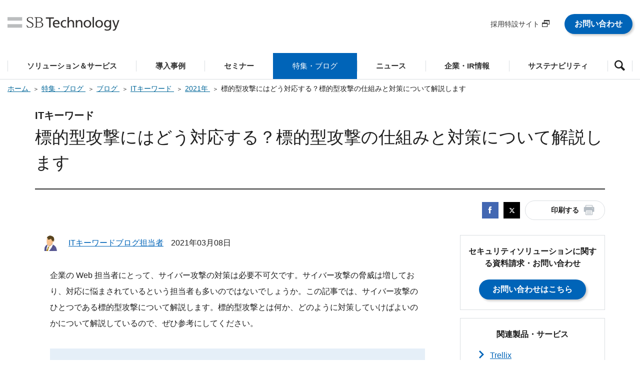

--- FILE ---
content_type: text/html; charset=utf-8
request_url: https://www.softbanktech.co.jp/special/blog/it-keyword/2021/0017/
body_size: 67606
content:


<!doctype html>
<html lang="ja">
<head>
    <meta charset="utf-8">
    <meta name="viewport" content="width=device-width, initial-scale=1">
    <meta http-equiv="X-UA-Compatible" content="ie=edge">
    <meta http-equiv="Last-Modified" content="2023-05-29">
    <title>標的型攻撃にはどう対応する？標的型攻撃の仕組みと対策について解説します | SBテクノロジー (SBT)</title>
    <meta name="description" content="サイバー攻撃のひとつである標的型攻撃について解説します。標的型攻撃とは何か、どのように対策していけばよいのかについて解説しているので、ぜひ参考にしてください。">
    <meta name="keywords" content="標的型攻撃にはどう対応する？標的型攻撃の仕組みと対策について解説します | SBテクノロジー (SBT)">

    <!-- Facebook OGP tag -->
    <meta property="og:locale" content="ja_JP">
    <meta property="og:site_name" content="SBテクノロジー (SBT)">
    <meta property="og:type" content="article">
    <meta property="og:title" content="標的型攻撃にはどう対応する？標的型攻撃の仕組みと対策について解説します | SBテクノロジー (SBT)">
    <meta property="og:description" content="サイバー攻撃のひとつである標的型攻撃について解説します。標的型攻撃とは何か、どのように対策していけばよいのかについて解説しているので、ぜひ参考にしてください。">
    <meta property="og:url" content="https://www.softbanktech.co.jp/special/blog/it-keyword/2021/0017/">
    <meta property="og:image" content="https://www.softbanktech.co.jp/-/media/SMC/special/blog/it-keyword/it-keyword.png?rev=ab9d0a658d394b61a3f7fc86dd2310d9">
    <!--//Facebook OGP tag -->

<script src="/-/Media/sbt_common/js/jquery.min.js"></script>
<script src="/-/Media/sbt_common/js/popterm3.js"></script>
<script src="/-/Media/sbt_common/js/probo.min.js"></script>

<link rel="stylesheet" href="/-/Media/sbt_common/css/style.css">
<link rel="stylesheet" href="/-/Media/sbt_common/css/probo.css">
<link rel="stylesheet" href="/-/Media/sbt_common/css/popterm3.css">

<link rel="stylesheet" href="/-/Media/SMC/special/common/css/style-blog.css">
</head>
<body>
<!-- Google Tag Manager -->
<noscript><iframe src="//www.googletagmanager.com/ns.html?id=GTM-MSRQMC" height="0" width="0" style="display:none;visibility:hidden"></iframe></noscript>
<script>(function (w, d, s, l, i) { w[l] = w[l] || []; w[l].push({ 'gtm.start':
      new Date().getTime(), event: 'gtm.js' });var f = d.getElementsByTagName(s)[0],
    j = d.createElement(s), dl = l != 'dataLayer' ? '&l=' + l : ''; j.async = true; j.src =
    '//www.googletagmanager.com/gtm.js?id=' + i + dl; f.parentNode.insertBefore(j, f);
  })(window, document, 'script', 'dataLayer', 'GTM-MSRQMC');</script>
<!-- End Google Tag Manager -->

<!-- Load Facebook SDK for JavaScript -->
<div id="fb-root"></div>
<script>(function(d, s, id) {
  var js, fjs = d.getElementsByTagName(s)[0];
  if (d.getElementById(id)) return;
  js = d.createElement(s); js.id = id;
  js.src = 'https://connect.facebook.net/ja_JP/sdk.js#xfbml=1&version=v3.0';
  fjs.parentNode.insertBefore(js, fjs);
}(document, 'script', 'facebook-jssdk'));</script>
<!-- /Load Facebook SDK for JavaScript -->


    <!-- START HEADER AREA -->
    
<!-- START Parts GlobalHeader -->
<a data-wovn-ignore id="blockSkipElement" class="blockSkip_visually_hidden_focusable blockSkip_link" href="javascript:focusNext();" aria-label="本文へ移動します">本文へ移動します / GO TO TEXT</a>
<header class="ly_header js_adjustPcHeight">
<div class="ly_header_inner js_adjustSpHeight">
<p class="bl_headerLogo">
<a href="https://www.softbanktech.co.jp/"><img src="/-/Media/sbt_common/images/header-logo_new.svg" alt="SB Technology"></a>
</p>
<ul class="bl_headerUtils pc_only">
    <li><a target="_blank" href="/corp/hr/recruit"><span class="el_iconAfter el_iconAfter__blank">採用特設サイト</span></a></li>
    <li>
    <p class="hp_mb10"><a href="/inquiry-purpose" style="color:#FFFFFF;" class="el_btn el_btn__sizeM el_btn__blue" target="_blank">お問い合わせ</a></p>
    </li>
</ul>
<span class="bl_headerToggleMenu sp_only js_spToggleMenu"></span>
</div>
<!-- /.ly_header_inner -->
<div class="pc_only">
<!-- .bl_headerNav_wrapper -->
<nav class="bl_headerNav_wrapper">
<ul class="bl_headerNav js_megaMenu">
    <li><a href="#solution" class=" js_megaMenu_btn js_matchHeight" data-is-tab-parents="true"><span>ソリューション＆サービス</span></a></li>
    <li><a href="#case" class=" js_megaMenu_btn js_matchHeight" data-is-tab-parents="true"><span>導入事例</span></a></li>
    <li><a href="/seminar" class=" js_matchHeight" data-is-tab-parents="true"><span>セミナー</span></a></li>
    <li><a href="#blog" class=" js_megaMenu_btn js_matchHeight" data-is-tab-parents="true"><span>特集・ブログ</span></a></li>
    <li><a href="#news" class=" js_megaMenu_btn js_matchHeight" data-is-tab-parents="true"><span>ニュース</span></a></li>
    <li><a href="#ir" class=" js_megaMenu_btn js_matchHeight" data-is-tab-parents="true"><span>企業・IR情報</span></a></li>
    <li><a href="#sus" class=" js_megaMenu_btn js_matchHeight" data-is-tab-parents="true"><span>サステナビリティ</span></a></li>
    <li class="bl_headerNav_search"><a href="#search" class="js_megaMenu_btn js_matchHeight" data-is-tab-parents="true"><span><em class="icon-search"></em></span></a></li>
</ul>
</nav>

<div class="bl_navCont_wrapper js_megaMenu">

<div id="solution" class="bl_navCont js_megaMenu_body" data-tab-type="slide">
<div class="bl_navCont_inner">
<p class="bl_navCont_head"><a href="/service">『ソリューション＆サービス』トップを見る</a></p>
<a href="#" class="bl_navCont_closeBtn js_megaMenu_close">閉じる</a>
<div class="bl_navCont_body js_megaMenu cf">
<div class="bl_navCont_nav">
<ul class="bl_navCont_navList">
    <li><a href="#task_solution" class="js_megaMenu_btn is_active" data-is-tab-parents="false">目的/課題から探す</a></li>
    <li><a href="#keyword_solution" class="js_megaMenu_btn" data-is-tab-parents="false">ITキーワードから探す</a></li>
    <li><a href="/service/service-list">一覧から探す</a></li>
</ul>
</div>
<!-- /.bl_navCont_nav -->
<div id="task_solution" class="bl_navCont_detail js_megaMenu_body is_active" data-tab-type="fade">
<p class="bl_navCont_detailTtl"><a href="/service/issue">『目的/課題から探す』一覧を見る</a></p>
<div class="bl_navCategoryListUnit is2clm js_scrollWrap">
<ul class="bl_navCategoryList js_scrollWrap_item">
    <li><a href="/service/issue/work-style-reform-with-microsoft365">Microsoft 365 を利用した働き方改革推進</a></li>
    <li><a href="/service/issue/microsoft-teams">Microsoft Teams のスムーズな導入・運用と利活用を推進</a></li>
    <li>&gt;&gt; <a href="/service/issue">さらに見る</a></li>
</ul>
<ul class="bl_navCategoryList js_scrollWrap_item">
    <li><a href="/service/issue/enhanced-security-measure-with-mss">監視・運用を含めたセキュリティ対策</a></li>
    <li><a href="/service/issue/business-processes-automation">クラウドを活用した業務プロセスの改善と自動化</a></li>
    <li><a href="/service/issue/on-premise-to-cloud">オンプレからのクラウド移行</a></li>
</ul>
</div>
<!-- /.bl_navCategoryListUnit -->
</div>
<!-- /#task_solution.bl_navCont_detail -->
<div id="keyword_solution" class="bl_navCont_detail js_megaMenu_body" data-tab-type="fade">
<p class="bl_navCont_detailTtl"><a href="/service/keyword">『ITキーワードから探す』一覧を見る</a></p>
<div class="bl_navCategoryListUnit is2clm js_scrollWrap">
<ul class="bl_navCategoryList js_scrollWrap_item">
    <li><a href="/service/keyword/iot_ai_ml">IoT・AI・機械学習</a></li>
    <li><a href="/service/keyword/business-efficiency">業務効率化</a></li>
    <li><a href="/service/keyword/mss">マネージドセキュリティサービス（MSS）</a></li>
    <li>&gt;&gt; <a href="/service/keyword">さらに見る</a></li>
</ul>
<ul class="bl_navCategoryList js_scrollWrap_item">
    <li><a href="/service/keyword/m365">Microsoft 365（Office 365/EMS）</a></li>
    <li><a href="/service/keyword/targeted-cyber-attacks">標的型サイバー攻撃対策</a></li>
    <li><a href="/service/keyword/big-data">ビッグデータ</a></li>
</ul>
</div>
<!-- /.bl_navCategoryListUnit -->
</div>
</div>
<!-- /.bl_navCont_body -->
</div>
<!-- /.bl_navCont_inner -->
</div>
<!-- /#solution.bl_navCont -->

<div id="case" class="bl_navCont js_megaMenu_body" data-tab-type="slide">
<div class="bl_navCont_inner">
<p class="bl_navCont_head"><a href="/case/list?sid=globalheader_case_txt01">『導入事例』トップを見る</a></p>
<a href="#" class="bl_navCont_closeBtn js_megaMenu_close">閉じる</a>
<div class="bl_navCont_body js_megaMenu cf">
<div class="bl_navCont_detail bl_navCont_detail__fullWidth js_megaMenu_body is_active" data-tab-type="fade">
<div class="bl_navCategoryListUnit is4col js_scrollWrap">
<ul class="bl_navCategoryList js_scrollWrap_item">
    <li><a href="/case/list?sid=globalheader_case_txt02">一覧から探す</a></li>
</ul>
<ul class="bl_navCategoryList js_scrollWrap_item">
    <li><a href="/case/issue?sid=globalheader_case_txt03">目的/課題から探す</a></li>
</ul>
<ul class="bl_navCategoryList js_scrollWrap_item">
    <li><a href="/case/keyword?sid=globalheader_case_txt04">ITキーワードから探す</a></li>
</ul>
<ul class="bl_navCategoryList js_scrollWrap_item">
    <li><a href="/case/industry?sid=globalheader_case_txt05">業種/業態から探す</a></li>
</ul>
<ul class="bl_navCategoryList js_scrollWrap_item">
    <li><a href="/special/download?sid=globalheader_case_txt06">事例集ダウンロード</a></li>
</ul>
</div>
<!-- /.bl_navCategoryListUnit -->
</div>
<!-- /#task.bl_navCont_detail -->
</div>
<!-- /.bl_navCont_body -->
</div>
<!-- /.bl_navCont_inner -->
</div>
<div id="blog" class="bl_navCont js_megaMenu_body" data-tab-type="slide">
<div class="bl_navCont_inner">
<p class="bl_navCont_head"><a href="/special">『特集・ブログ』トップを見る</a></p>
<a href="#" class="bl_navCont_closeBtn js_megaMenu_close">閉じる</a>
<div class="bl_navCont_body js_megaMenu cf">
<div class="bl_navCont_detail bl_navCont_detail__fullWidth js_megaMenu_body is_active" data-tab-type="fade">
<div class="bl_navCategoryListUnit is4col js_scrollWrap">
<ul class="bl_navCategoryList js_scrollWrap_item">
    <li><a href="/special/blog/cloud_blog">クラウドエンジニアブログ</a></li>
</ul>
<ul class="bl_navCategoryList js_scrollWrap_item">
    <li><a href="/special/blog/sbt_sbt">SBTのスベテ</a></li>
</ul>
<ul class="bl_navCategoryList js_scrollWrap_item">
    <li><a href="/special/blog/dx_station">DX station</a></li>
</ul>
<ul class="bl_navCategoryList js_scrollWrap_item">
    <li><a href="/special/blog/it-keyword">ITキーワード</a></li>
</ul>
<ul class="bl_navCategoryList js_scrollWrap_item">
    <li><a href="/special/blog/cve">未来に繋ぐセキュリティ情報発信</a></li>
</ul>
<ul class="bl_navCategoryList js_scrollWrap_item">
    <li><a href="/special/download">導入事例集・ホワイトペーパー</a></li>
</ul>
</div>
<!-- /.bl_navCategoryListUnit -->
</div>
<!-- /#task.bl_navCont_detail -->
</div>
<!-- /.bl_navCont_body -->
</div>
<!-- /.bl_navCont_inner -->
</div>
<!-- /#case.bl_navCont -->
<div id="news" class="bl_navCont js_megaMenu_body" data-tab-type="slide">
<div class="bl_navCont_inner">
<p class="bl_navCont_head"><a href="/news">『ニュース』トップを見る</a></p>
<a href="#" class="bl_navCont_closeBtn js_megaMenu_close">閉じる</a>
<div class="bl_navCont_body js_megaMenu cf">

<div class="bl_navCont_detail bl_navCont_detail__fullWidth js_megaMenu_body is_active" data-tab-type="fade">

<div class="bl_navCategoryListUnit is4col js_scrollWrap">
<ul class="bl_navCategoryList js_scrollWrap_item">
    <li><a href="/news/release/press">プレスリリース</a></li>
</ul>
<ul class="bl_navCategoryList js_scrollWrap_item">
    <li><a href="/news/release/ir">IRリリース</a></li>
</ul>
<ul class="bl_navCategoryList js_scrollWrap_item">
    <li><a href="/news/release/group">グループリリース</a></li>
</ul>
<ul class="bl_navCategoryList js_scrollWrap_item">
    <li><a href="/news/topics/info">お知らせ</a></li>
</ul>
<ul class="bl_navCategoryList js_scrollWrap_item">
    <li><a href="/news/topics/service">サービス・事例</a></li>
</ul>
</div>
<!-- /.bl_navCategoryListUnit -->
</div>
<!-- /#release_news.bl_navCont_detail -->

</div>
<!-- /.bl_navCont_body -->
</div>
<!-- /.bl_navCont_inner -->
</div>
<!-- /#news.bl_navCont -->

<div id="ir" class="bl_navCont js_megaMenu_body" data-tab-type="slide">
<div class="bl_navCont_inner">
<p class="bl_navCont_head"><a href="/corp">『企業・IR情報』トップを見る</a></p>
<a href="#" class="bl_navCont_closeBtn js_megaMenu_close">閉じる</a>
<div class="bl_navCont_body js_megaMenu cf">
<div class="bl_navCont_nav">
<ul class="bl_navCont_navList">
    <li><a href="#company_ir" class="js_megaMenu_btn is_active" data-is-tab-parents="false">会社情報</a></li>
    <li><a href="#investor_ir" class="js_megaMenu_btn" data-is-tab-parents="false">株式・投資家情報</a></li>
    <li><a href="#recruit_ir" class="js_megaMenu_btn" data-is-tab-parents="false">人事戦略・採用</a></li>
</ul>
</div>
<!-- /.bl_navCont_nav -->
<div id="company_ir" class="bl_navCont_detail js_megaMenu_body is_active" data-tab-type="fade">
<p class="bl_navCont_detailTtl"><a href="/corp/about">『会社情報』トップを見る</a></p>
<div class="bl_navCategoryListUnit js_scrollWrap">
<ul class="bl_navCategoryList js_scrollWrap_item">
    <li><a href="/corp/about/message">CEOメッセージ</a></li>
    <li><a href="/corp/about/philosophy">経営理念</a></li>
    <li><a href="/corp/about/history">沿革</a></li>
    <li><a href="/corp/about/profile">会社概要</a></li>
    <li><a href="/corp/about/officer">役員一覧</a></li>
</ul>
<ul class="bl_navCategoryList js_scrollWrap_item">
    <li><a href="/corp/about/business">事業内容</a></li>
    <li><a href="/corp/about/group">グループ企業一覧</a></li>
    <li><a href="/corp/about/qualification">保有資格一覧</a></li>
    <li><a href="/corp/about/license">取得認証一覧</a></li>
    <li><a href="/corp/about/dx">DXに関する取り組み</a></li>
</ul>
<ul class="bl_navCategoryList js_scrollWrap_item">
  <li><a href="/corp/about/quality">品質への取り組み</a></li>
    <li><a href="/corp/about/awards">受賞歴一覧</a></li>
    <li><a href="/corp/about/access">事業所案内</a></li>
    <li><a href="/corp/about/public_research">公的研究費の運営・管理責任体制</a></li>
    <li><a href="/corp/about/governance">ガバナンス</a></li>
</ul>
</div>
<!-- /.bl_navCategoryListUnit -->
</div>
<!-- /#company_ir.bl_navCont_detail -->
<div id="investor_ir" class="bl_navCont_detail js_megaMenu_body" data-tab-type="fade">
<p class="bl_navCont_detailTtl"><a href="/corp/ir">『株式・投資家情報』トップを見る</a></p>
<div class="bl_navCategoryListUnit js_scrollWrap">
<ul class="bl_navCategoryList js_scrollWrap_item">
    <li><a href="/corp/ir/management">経営方針</a></li>
    <li><a href="/corp/ir/event">IRイベント</a></li>
    <li><a href="/corp/ir/library">IR資料室</a></li>
</ul>
<ul class="bl_navCategoryList js_scrollWrap_item">
    <li><a href="/corp/ir/stock">株式・社債情報</a></li>
    <li><a href="/corp/ir/calendar">IRカレンダー</a></li>
    <li><a href="/corp/ir/disclaimer">免責事項</a></li>
</ul>
<ul class="bl_navCategoryList js_scrollWrap_item">
    <li><a href="/corp/ir/notice">電子公告</a></li>

</ul>
</div>
<!-- /.bl_navCategoryListUnit -->
</div>
<!-- /#investor_ir.bl_navCont_detail -->

<div id="recruit_ir" class="bl_navCont_detail js_megaMenu_body" data-tab-type="fade">
<p class="bl_navCont_detailTtl"><a href="/corp/hr">『人事戦略・採用』トップを見る</a></p>
<div class="bl_navCategoryListUnit js_scrollWrap">
<ul class="bl_navCategoryList js_scrollWrap_item">
    <li><a href="/corp/hr/personnel-system">人事制度</a></li>
    <li><a href="/corp/hr/personnel-policies">働く環境</a></li>
    <li><a target="_blank" href="/corp/hr/recruit"><span class="el_iconAfter el_iconAfter__blank">採用特設サイト</span></a></li>
    
</ul>
</div>
<!-- /.bl_navCategoryListUnit -->
</div>
<!-- /#recruit_ir.bl_navCont_detail -->
</div>
<!-- /.bl_navCont_body -->
</div>
<!-- /.bl_navCont_inner -->
</div>
<!-- /#ir.bl_navCont -->


<div id="sus" class="bl_navCont js_megaMenu_body" data-tab-type="slide">
<div class="bl_navCont_inner">
<p class="bl_navCont_head"><a href="/corp/sustainability">『サステナビリティ』トップを見る</a></p>
<a href="#" class="bl_navCont_closeBtn js_megaMenu_close">閉じる</a>
<div class="bl_navCont_body js_megaMenu cf">

<div class="bl_navCont_detail bl_navCont_detail__fullWidth js_megaMenu_body is_active" data-tab-type="fade">

<div class="bl_navCategoryListUnit is4col js_scrollWrap">
<ul class="bl_navCategoryList js_scrollWrap_item">
    <li><a href="/corp/sustainability/policy">方針・体制</a></li>
    <li><a href="/corp/sustainability/value-creation">価値創造プロセス</a></li>
</ul>



<ul class="bl_navCategoryList js_scrollWrap_item">
    <li><a href="/corp/sustainability/environment">環境</a></li>
    <li><a href="/corp/sustainability/materiality">マテリアリティ（重要課題）</a></li>    
</ul>

<ul class="bl_navCategoryList js_scrollWrap_item">
    <li><a href="/corp/sustainability/governance">ガバナンス</a></li>
    <li><a href="/corp/sustainability/social">社会</a></li>

</ul>
<ul class="bl_navCategoryList js_scrollWrap_item">
    <li><a href="/corp/sustainability/csr">CSR</a></li>
    <li><a href="/corp/sustainability/esgdata">ESG関連資料</a></li>
</ul>


</div>
<!-- /.bl_navCategoryListUnit -->
</div>
<!-- /#csr_ir.bl_navCont_detail -->

</div>
<!-- /.bl_navCont_body -->
</div>
<!-- /.bl_navCont_inner -->
</div>
<!-- /#ir.bl_navCont -->


<div id="search" class="bl_navCont js_megaMenu_body" data-tab-type="slide">
<div class="bl_navCont_inner">
<p class="bl_navCont_head bl_navCont_head__search">サイト内検索</p>
<a href="#" class="bl_navCont_closeBtn js_megaMenu_close">閉じる</a>
<div class="bl_navCont_body js_megaMenu cf">
<div class="bl_navCont_detail bl_navCont_detail__fullWidth bl_navCont_detail__bgTrans hp_pt0 js_megaMenu_body is_active" data-tab-type="fade">
<form action="/result/" class="bl_navForm">
    <input type="text" id="q" name="q" class="bl_navForm_input" placeholder="キーワードを入力" value="" title="キーワードを入力">
    <button type="submit" class="bl_navForm_submit" aria-label="検索"></button>
</form>
</div>
<!-- /#task.bl_navCont_detail -->
</div>
<!-- /.bl_navCont_body -->
</div>
<!-- /.bl_navCont_inner -->
</div>
<!-- /#search.bl_navCont -->
</div>
<!-- /.bl_navCont_wrapper -->
</div>
<!-- /.pc_only -->
<div class="sp_only">
<!-- .bl_headerNavSp_wrapper -->
<nav class="bl_headerNavSp_wrapper js_spMenu">
<div class="bl_headerNavSp_slideMenu js_spSlideMenu">
<ul id="nav_root_sp" class="bl_headerNavSp js_spSlideMenu_body" data-nav-layer="0">
    <li><a href="#solution_sp" class="js_spSlideMenu_btn">ソリューション＆サービス</a></li>
    <li><a href="#case_sp" class="js_spSlideMenu_btn wovn_en_none">導入事例</a></li>
    <li><a href="/seminar" class="js_spSlideMenu_btn wovn_en_none">セミナー</a></li>
    <li><a href="#blog_sp" class="js_spSlideMenu_btn wovn_en_none">特集・ブログ</a></li>
    <li><a href="#news_sp" class="js_spSlideMenu_btn">ニュース</a></li>
    <li><a href="#ir_sp" class="js_spSlideMenu_btn">企業・IR情報</a></li>
    <li><a href="#sus_sp" class="js_spSlideMenu_btn">サステナビリティ</a></li>
    <li><a href="#hr_sp" class="js_spSlideMenu_btn">人事戦略・採用</a></li>
</ul>
<ul id="solution_sp" class="bl_headerNavSp bl_headerNavSp__child js_spSlideMenu_body" data-nav-layer="1">
    <li class="bl_headerNavSp_itemFirst">
    <a href="#nav_root_sp" class="bl_headerNavSp_backBtn js_spSlideMenu_btn"></a><a href="/service">ソリューション＆サービス トップ</a></li>
    <li><a href="#task_sp" class="js_spSlideMenu_btn">目的/課題から探す</a></li>
    <li><a href="#keyword_sp" class="js_spSlideMenu_btn">ITキーワードから探す</a></li>
    <li><a href="/service/service-list">一覧から探す</a></li>
</ul>
<ul id="case_sp" class="bl_headerNavSp bl_headerNavSp__child js_spSlideMenu_body" data-nav-layer="1">
    <li class="bl_headerNavSp_itemFirst">
    <a href="#nav_root_sp" class="bl_headerNavSp_backBtn js_spSlideMenu_btn"></a><a href="/case/list/">導入事例 トップ</a></li>
    <li><a href="/case/list">一覧から探す</a></li>
    <li><a href="/case/issue">目的/課題から探す</a></li>
    <li><a href="/case/keyword">ITキーワードから探す</a></li>
    <li><a href="/case/industry">業種/業態から探す</a></li>
    <li><a href="/special/download">事例集ダウンロード</a></li>
</ul>
<ul id="blog_sp" class="bl_headerNavSp bl_headerNavSp__child js_spSlideMenu_body" data-nav-layer="1">
    <li class="bl_headerNavSp_itemFirst">
    <a href="#nav_root_sp" class="bl_headerNavSp_backBtn js_spSlideMenu_btn"></a><a href="/special/">特集・ブログ トップ</a></li>
    <li><a href="/special/blog/cloud_blog">クラウドエンジニアブログ</a></li>
    <li><a href="/special/blog/sbt_sbt">SBTのスベテ</a></li>
    <li><a href="/special/blog/dx_station">DX station</a></li>
    <li><a href="/special/blog/it-keyword">ITキーワード</a></li>
    <li><a href="/special/blog/cve">未来に繋ぐセキュリティ情報発信</a></li>
    <li><a href="/special/download">導入事例集・ホワイトペーパー</a></li>
</ul>
<ul id="news_sp" class="bl_headerNavSp bl_headerNavSp__child js_spSlideMenu_body" data-nav-layer="1">
    <li class="bl_headerNavSp_itemFirst">
    <a href="#nav_root_sp" class="bl_headerNavSp_backBtn js_spSlideMenu_btn"></a><a href="/news">ニュース トップ</a></li>
    <!-- <li><a href="#release_news_sp" class="js_spSlideMenu_btn">リリース情報</a></li>
    <li><a href="#topics_news_sp" class="js_spSlideMenu_btn">トピックス</a></li> -->
    <li><a href="/news/release/press">プレスリリース</a></li>
    <li><a href="/news/release/ir">IRリリース</a></li>
    <li><a href="/news/release/group">グループリリース</a></li>
    <li><a href="/news/topics/info">お知らせ</a></li>
    <li><a href="/news/topics/service">サービス・事例</a></li>
</ul>
<ul id="ir_sp" class="bl_headerNavSp bl_headerNavSp__child js_spSlideMenu_body" data-nav-layer="1">
    <li class="bl_headerNavSp_itemFirst">
    <a href="#nav_root_sp" class="bl_headerNavSp_backBtn js_spSlideMenu_btn"></a><a href="/corp">企業・IR情報 トップ</a></li>
    <li><a href="#company_ir_sp" class="js_spSlideMenu_btn">会社情報</a></li>
    <li><a href="#investor_ir_sp" class="js_spSlideMenu_btn">株式・投資家情報</a></li>

</ul>
<ul id="sus_sp" class="bl_headerNavSp bl_headerNavSp__child js_spSlideMenu_body" data-nav-layer="1">
    <li class="bl_headerNavSp_itemFirst">
    <a href="#nav_root_sp" class="bl_headerNavSp_backBtn js_spSlideMenu_btn"></a><a href="/corp/sustainability">サステナビリティ トップ</a></li>
    <li><a href="/corp/sustainability/policy">方針・体制</a></li>
    <li><a href="/corp/sustainability/value-creation">価値創造プロセス</a></li>
    <li><a href="/corp/sustainability/materiality">マテリアリティ（重要課題）</a></li>
    <li><a href="/corp/sustainability/environment">環境</a></li>
    <li><a href="/corp/sustainability/social">社会</a></li>
    <li><a href="/corp/sustainability/governance">ガバナンス</a></li>
    <li><a href="/corp/sustainability/esgdata">ESG関連資料</a></li>
    <li><a href="/corp/sustainability/csr">CSRトップ</a></li>
 

</ul>
<ul id="hr_sp" class="bl_headerNavSp bl_headerNavSp__child js_spSlideMenu_body" data-nav-layer="1">
    <li class="bl_headerNavSp_itemFirst">
    <a href="#nav_root_sp" class="bl_headerNavSp_backBtn js_spSlideMenu_btn"></a><a href="/corp/hr/">人事戦略・採用 トップ</a></li>
    <li><a href="/corp/hr/personnel-system">人事制度</a></li>
    <li><a href="/corp/hr/personnel-policies">働く環境</a></li>
    <li><a target="_blank" href="/corp/hr/recruit"><span class="el_iconAfter el_iconAfter__blank">採用特設サイト</span></a></li>
    

</ul>
<!--スマートフォン-->
<ul id="task_sp" class="bl_headerNavSp bl_headerNavSp__child js_spSlideMenu_body" data-nav-layer="2">
    <li class="bl_headerNavSp_itemFirst">
    <a href="#solution_sp" class="bl_headerNavSp_backBtn js_spSlideMenu_btn"></a><a href="/service/issue">『目的/課題から探す』一覧をみる</a></li>
    <li><a href="/service/issue/work-style-reform-with-microsoft365">Microsoft 365 を利用した働き方改革推進</a></li>
    <li><a href="/service/issue/microsoft-teams">Microsoft Teams のスムーズな導入・運用と利活用を推進</a></li>
    <li><a href="/service/issue/enhanced-security-measure-with-mss">監視・運用を含めたセキュリティ対策</a></li>
    <li><a href="/service/issue/business-processes-automation">クラウドを活用した業務プロセスの改善と自動化</a></li>
    <li><a href="/service/issue/on-premise-to-cloud">オンプレからのクラウド移行</a></li>
    <li><a href="/service/issue">&gt;&gt; さらに見る</a></li>
</ul>
<ul id="keyword_sp" class="bl_headerNavSp bl_headerNavSp__child js_spSlideMenu_body" data-nav-layer="2">
    <li class="bl_headerNavSp_itemFirst">
    <a href="#solution_sp" class="bl_headerNavSp_backBtn js_spSlideMenu_btn"></a><a href="/service/keyword">『ITキーワードから探す』一覧をみる</a></li>
    <li><a href="/service/keyword/iot_ai_ml">IoT・AI・機械学習</a></li>
    <li><a href="/service/keyword/business-efficiency">業務効率化</a></li>
    <li><a href="/service/keyword/mss">マネージドセキュリティサービス（MSS）</a></li>
    <li><a href="/service/keyword/m365">Microsoft 365（Office 365/EMS）</a></li>
    <li><a href="/service/keyword/targeted-cyber-attacks">標的型サイバー攻撃対策</a></li>
    <li><a href="/service/keyword">&gt;&gt; さらに見る</a></li>
</ul>
<ul id="task_case_sp" class="bl_headerNavSp bl_headerNavSp__child js_spSlideMenu_body" data-nav-layer="2">
    <li class="bl_headerNavSp_itemFirst">
    <a href="#case_sp" class="bl_headerNavSp_backBtn js_spSlideMenu_btn"></a><a href="/case/issue">『目的/課題から探す』一覧をみる</a></li>
    <li><a href="/case/issue/big-data">ビッグデータ活用</a></li>
    <li><a href="/case/issue/workstyle-innovation/">ワークスタイル変革</a></li>
    <li><a href="/case/issue/intranet">社内システム構築</a></li>
    <li><a href="/case/issue/security">セキュリティ強化</a></li>
    <li><a href="/case/issue/it-infrastructure">ITインフラ構築</a></li>
    <li><a href="/case/issue/business-process-improvement/">業務プロセス効率化（営業系）</a></li>
    <li><a href="/case/issue/cloud">クラウド活用</a></li>
    <li><a href="/case/issue/data-analysis">データ分析</a></li>
    <li><a href="/service/keyword/big-data">ビッグデータ</a></li>
    <li><a href="/case/issue">&gt;&gt; さらに見る</a></li>
</ul>
<ul id="keyword_case_sp" class="bl_headerNavSp bl_headerNavSp__child js_spSlideMenu_body" data-nav-layer="2">
    <li class="bl_headerNavSp_itemFirst">
    <a href="#case_sp" class="bl_headerNavSp_backBtn js_spSlideMenu_btn"></a><a href="/case/keyword">『ITキーワードから探す』一覧をみる</a></li>
    <li><a href="/case/keyword/iot_ai_ml">IoT・AI・機械学習</a></li>
    <li><a href="/case/keyword/big-data">ビッグデータ</a></li>
    <li><a href="/case/keyword/m365">Microsoft 365（Office 365/EMS）</a></li>
    <li><a href="/case/keyword/targeted-cyber-attacks">標的型サイバー攻撃対策</a></li>
    <li><a href="/case/keyword/one-to-one-marketing">One to One マーケティング</a></li>
    <li><a href="/case/keyword">&gt;&gt; さらに見る</a></li>
</ul>
<ul id="worker_case_sp" class="bl_headerNavSp bl_headerNavSp__child js_spSlideMenu_body" data-nav-layer="2">
    <li class="bl_headerNavSp_itemFirst">
    <a href="#case_sp" class="bl_headerNavSp_backBtn js_spSlideMenu_btn"></a><a href="/case/industry">『業種/業態から探す』一覧をみる</a></li>
    <li><a href="/case/industry/construction">建設・住宅・不動産業</a></li>
    <li><a href="/case/industry/finance-insurance">金融・保険業</a></li>
    <li><a href="/case/industry/information-telecommunication">IT・情報通信業</a></li>
    <li><a href="/case/industry/manufacturing">製造業</a></li>
    <li><a href="/case/industry/public-institution">官公庁・自治体・医療・教育</a></li>
    <li><a href="/case/industry/service">小売・サービス業</a></li>
    <li><a href="/case/industry/transportation">運輸・物流業</a></li>
    <li><a href="/case/industry/wholesale-business">卸売業</a></li>
    <li><a href="/case/industry">&gt;&gt; さらに見る</a></li>
</ul>
<ul id="list_case_sp" class="bl_headerNavSp bl_headerNavSp__child js_spSlideMenu_body" data-nav-layer="2">
    <li class="bl_headerNavSp_itemFirst">
    <a href="#case_sp" class="bl_headerNavSp_backBtn js_spSlideMenu_btn"></a><a href="/case/list/">一覧から探す</a></li>
    <li><a href="/case/list/">導入事例一覧</a></li>
    <!--<li><a href="/404/?item=web%3a%7bBC073FA7-2630-4638-AED7-9181A7A6A6FA%7d%40ja-JP">導入企業一覧</a></li>-->
</ul>
<!-- <ul id="release_news_sp" class="bl_headerNavSp bl_headerNavSp__child js_spSlideMenu_body" data-nav-layer="2">
    <li class="bl_headerNavSp_itemFirst">
    <a href="#news_sp" class="bl_headerNavSp_backBtn js_spSlideMenu_btn"></a><a href="/news/release">『リリース情報』トップを見る</a></li>
    <li><a href="/news/release/press">プレスリリース</a></li>
    <li><a href="/news/release/ir">IR</a></li>
    <li><a href="/news/release/group">グループリリース</a></li>
</ul>
<ul id="topics_news_sp" class="bl_headerNavSp bl_headerNavSp__child js_spSlideMenu_body" data-nav-layer="2">
    <li class="bl_headerNavSp_itemFirst">
    <a href="#news_sp" class="bl_headerNavSp_backBtn js_spSlideMenu_btn"></a><a href="/news/topics">『トピックス』トップを見る</a></li>
    <li><a href="/news/topics/info">お知らせ</a></li>
    <li><a href="/news/topics/service">サービス・事例</a></li>
</ul> -->
<ul id="company_ir_sp" class="bl_headerNavSp bl_headerNavSp__child js_spSlideMenu_body" data-nav-layer="2">
    <li class="bl_headerNavSp_itemFirst">
    <a href="#ir_sp" class="bl_headerNavSp_backBtn js_spSlideMenu_btn"></a><a href="/corp/about/">『会社情報』トップを見る</a></li>
    <li><a href="/corp/about/message">CEOメッセージ</a></li>
    <li><a href="/corp/about/philosophy">経営理念</a></li>
    <li><a href="/corp/about/history">沿革</a></li>
    <li><a href="/corp/about/profile">会社概要</a></li>
    <li><a href="/corp/about/officer">役員一覧</a></li>
    <li><a href="/corp/about/business">事業内容</a></li>
    <li><a href="/corp/about/group">グループ企業一覧</a></li>
    <li><a href="/corp/about/qualification">保有資格一覧</a></li>
    <li><a href="/corp/about/license">取得認証一覧</a></li>
    <li><a href="/corp/about/dx">DXに関する取り組み</a></li>
    <li><a href="/corp/about/quality">品質への取り組み</a></li>
    <li><a href="/corp/about/awards">受賞歴一覧</a></li>
    <li><a href="/corp/about/access">事業所案内</a></li>
    <li><a href="/corp/about/public_research">公的研究費の運営・管理責任体制</a></li>
    <li><a href="/corp/about/governance">ガバナンス</a></li>
</ul>
<ul id="investor_ir_sp" class="bl_headerNavSp bl_headerNavSp__child js_spSlideMenu_body" data-nav-layer="2">
    <li class="bl_headerNavSp_itemFirst">
    <a href="#ir_sp" class="bl_headerNavSp_backBtn js_spSlideMenu_btn"></a><a href="/corp/ir">『株式・投資家情報』トップを見る</a></li>
    <li><a href="/corp/ir/management">経営方針</a></li>
    <li><a href="/corp/ir/event">IRイベント</a></li>
    <li><a href="/corp/ir/library">IR資料室</a></li>
    <li><a href="/corp/ir/stock">株式・社債情報</a></li>
    <li><a href="/corp/ir/calendar">IRカレンダー</a></li>
    <li><a href="/corp/ir/disclaimer">免責事項</a></li>
    <li><a href="/corp/ir/notice">電子公告</a></li>

</ul>

</div>
<!-- /.bl_headerNavSp_slideMenu js_spSlideMenu -->
<ul class="bl_headerNavSp_utilNav">
    <li><a href="/inquiry-purpose">お問い合わせ</a></li>
    <li><a target="_blank" href="/corp/hr/recruit"><span class="el_iconAfter el_iconAfter__blank">採用特設サイト</span></a></li>
</ul>
<div class="bl_headerNavSp_search">
<form action="/result/" class="bl_navForm">
    <input type="text" class="bl_navForm_input" id="q2" name="q" placeholder="キーワードを入力" title="キーワードを入力">
    <button type="submit" class="bl_navForm_submit" aria-label="検索"></button>
</form>
</div>
<!-- /.bl_headerNavSp_search -->
</nav>
<!-- /.bl_headerNavSp_wrapper -->
</div>
<!-- /.sp_only -->
</header>
<!-- /.ly_header<!-- END Parts GlobalHeader -->

<!-- START Parts Breadcrumb -->
    <div class="ly_body ly_breadWrap">
        <div class="bl_breadCrumbWrap">
                    <ul class="bl_breadCrumb js_breadCrumb" itemscope="" itemtype="https://schema.org/BreadcrumbList">
                                    <li itemprop="itemListElement" itemscope="" itemtype="https://schema.org/ListItem">
<a href="/" itemprop="item" >                                            <span itemprop="name">ホーム</span>
</a>                                        <meta itemprop="position" content="1" />
                                    </li>
                                    <li itemprop="itemListElement" itemscope="" itemtype="https://schema.org/ListItem">
<a href="/special/" itemprop="item" >                                            <span itemprop="name">特集・ブログ</span>
</a>                                        <meta itemprop="position" content="2" />
                                    </li>
                                    <li itemprop="itemListElement" itemscope="" itemtype="https://schema.org/ListItem">
<a href="/special/blog/" itemprop="item" >                                            <span itemprop="name">ブログ</span>
</a>                                        <meta itemprop="position" content="3" />
                                    </li>
                                    <li itemprop="itemListElement" itemscope="" itemtype="https://schema.org/ListItem">
<a href="/special/blog/it-keyword/" itemprop="item" >                                            <span itemprop="name">ITキーワード</span>
</a>                                        <meta itemprop="position" content="4" />
                                    </li>
                                    <li itemprop="itemListElement" itemscope="" itemtype="https://schema.org/ListItem">
<a href="/special/blog/it-keyword/2021/" itemprop="item" >                                            <span itemprop="name">2021年</span>
</a>                                        <meta itemprop="position" content="5" />
                                    </li>
                                    <li>
                                        標的型攻撃にはどう対応する？標的型攻撃の仕組みと対策について解説します
                                    </li>

                    </ul>
                <!-- /.bl_breadCrumb -->

        </div>
        <!-- /.bl_breadCrumbWrap -->
    </div>
    <!-- /.ly_body -->
<!-- END Parts Breadcrumb -->
    <!-- END HEADER AREA -->
    <!-- START CONTENTS AREA -->
    
<!-- START Parts ArticleTitleArea -->
    <div class="ly_body">
        <div class="bl_entryHeader">
            
                <p class="bl_entryHeader_subTtl">ITキーワード</p>
                            <h1 class="bl_entryHeader_ttl">標的型攻撃にはどう対応する？標的型攻撃の仕組みと対策について解説します</h1>

            

        <ul class="bl_entryHeader_util">
                <li>
                    <a href="https://www.facebook.com/sharer.php?u=https://www.softbanktech.co.jp/special/blog/it-keyword/2021/0017/" class="bl_pageHeader_util_btn bl_pageHeader_util_btn__facebook" target="_blank"><i class="icon-facebook"></i></a>
                </li>
                <li>
                    <a href="https://twitter.com/share?url=https://www.softbanktech.co.jp/special/blog/it-keyword/2021/0017/" class="bl_pageHeader_util_btn bl_pageHeader_util_btn__twitter" target="_blank"><i class="icon-twitter"></i></a>
                </li>
                <!--2019/02 G+削除-->
            <li class="bl_entryHeader_printBtn"><a href="javascript:void(0)" onclick="window.print();return false;" class="el_printBtn" aria-label="印刷する">印刷する</a></li>
        </ul>
        </div>
        <!-- /.bl_entryHeader -->
    </div>
<!-- END Parts ArticleTitleArea -->
<!-- START Parts ColumnMainSub -->
<div class="ly_body ly_body__hasSideBar pc_mb80 sp_mb45">

    <main class="ly_body_main">
        <!-- START ColumnMain AREA -->
        
<!-- START Parts FreeInputArea -->
<!-- END Parts FreeInputArea -->

<!-- START Parts DistributionInfoArea -->
        <div class="ly_body ly_body__smallWidth">
            <div class="bl_sect hp_pt0 hp_pb0 hp_mt0 hp_mb0">
                <div class="bl_entryBlock">
                    <div class="bl_entryBlock_header">
<a href="/special/people/?searchtype=writer&amp;writer=it-keyword" class="bl_entryBlock_header_profile " >                                <figure class="bl_entryBlock_header_profile_img">
                                    <img src="/-/media/SMC/special/people/it-keyword.png?rev=82d7e3b737154458bd6aa257dcc84f53&amp;la=ja-JP&amp;h=100&amp;w=100&amp;hash=14E2DD40D9EF3DC24935B9C40F8C35D9" alt="" />
                                </figure>
                                <p class="bl_entryBlock_header_profile_name">ITキーワードブログ担当者</p>
</a>                        <time class="bl_entryBlock_header_time" datetime="2021-03-08">2021年03月08日</time>
                    </div>
                    <!-- /.bl_entryBlock_header -->
                </div>
            </div>
            <!-- /.bl_sect -->
        </div>
        <!-- /.ly_body -->
<!-- END Parts DistributionInfoArea -->

<!-- START Parts FreeInputArea -->
<div class="ly_body ly_body__smallWidth">
  <div class="bl_sect hp_pt0 pc_mb65 sp_mb15">
    <div class="ly_body">
      <div class="blogcontent_body">

        <!--記事冒頭-->
        <section class="blogcontent" id="content-read">
          <!--リードテキスト-->
          <p>企業の Web 担当者にとって、サイバー攻撃の対策は必要不可欠です。サイバー攻撃の脅威は増しており、対応に悩まされているという担当者も多いのではないでしょうか。この記事では、サイバー攻撃のひとつである標的型攻撃について解説します。標的型攻撃とは何か、どのように対策していけばよいのかについて解説しているので、ぜひ参考にしてください。</p>
          <!--//リードテキスト-->

          <!--目次-->
          <div class="bloganchorbox">
            <h3>目次</h3>
            <ul>
              <li><a href="#content01">標的型攻撃とは何か</a></li>
              <li><a href="#content02">標的型攻撃の種類</a></li>
              <li><a href="#content03">標的型攻撃が脅威となる理由</a></li>
              <li><a href="#content04">標的型攻撃の対策方法</a></li>
              <li><a href="#content05">標的型攻撃をされた事例</a></li>
              <li><a href="#content06">まとめ</a></li>
            </ul>
          </div>
          <!--//目次-->
        </section>
        <!--//記事冒頭-->


        <!--本文-->

        <section class="blogcontent" id="content01">
          <h2 class="el_sectTtl03">標的型攻撃とは何か</h2>
          <p>サイバー攻撃の手法のひとつに標的型攻撃があります。ここでは、標的型攻撃の概要について解説します。
          </p>
          <h3 class="el_bgGrayTtl">標的型攻撃は特定のターゲットを狙う</h3>
          <p>標的型攻撃とは、特定のターゲットに対して執拗に攻撃をしかけるサイバー攻撃です。明確な目的をもって攻撃を行うのが特長で、その目的は様々です。例えば、嫌がらせ、機密情報を盗む、盗んだ情報を盾に金銭的に脅すなどの目的で行われます。標的型攻撃の攻撃方法はいくつかあり、攻撃を受けた企業は大きな被害を受ける可能性が高いとされています。
          </p>
          <h3 class="el_bgGrayTtl">大企業から中小企業まで攻撃範囲が広い</h3>
          <p>これまで、標的型攻撃は主に官公庁や大企業を標的にするケースが目立っていました。しかし、近年ではセキュリティ対策が甘い中小企業や地方公共団体がターゲットにされるケースも増えています。2019年の一般社団法人日本損害保険協会の調査によると、中小企業の5社に1社がサイバー攻撃を受けているそうです。<br />
          <br />
          大企業の情報を得るために、取引のある中小企業に攻撃をしかける場合もあるため、規模の小さい企業でも油断はできません。取引先に迷惑をかけないためにも、あらゆる企業において標的型攻撃対策は重要です。
          </p>

          <ul class="linkCollectionList">
            <li>参考：<a href="https://www.sonpo.or.jp/cyber-hoken/data/2019-01/pdf/cyber_report2019.pdf" class="el_iconBefore el_iconAfter el_iconAfter__blank" target="_blank">中小企業の経営者のサイバーリスク意識調査2019｜一般社団法人日本損害保険協会</a></li>
          </ul>

          <div class="relatedContent">
            <div class="relatedContentHead">
              <p class="relatedContentTtl"><span>関連製品</span></p>
            </div>
            <div class="relatedContentItem">
              <ul class="linkCollectionList icon__arrowRight">
                <li><a href="https://www.softbanktech.co.jp/service/list/trellix">「Trellix（旧 FireEye Security・旧 McAfee Enterprise）」の資料請求・お問い合わせはこちら</a></li>
              </ul>
            </div>
          </div>
        </section>


        <section class="blogcontent" id="content02">
          <h2 class="el_sectTtl03">標的型攻撃の種類</h2>
          <p>標的型攻撃にはいくつかの攻撃方法があります。ここでは、標的型攻撃の種類について解説します。
          </p>
          <h3 class="el_bgGrayTtl">メールを利用した攻撃</h3>
          <p>標的型攻撃でよくある攻撃方法がメールを利用した攻撃です。受信者の関係者や顧客を装い、ウイルスが仕込まれたファイルを添付、もしくは悪意のあるサイトにつながる URL を掲載したメールを送ります。<br />
          <br />
          受信者が不審に思わないように本文が工夫されていて、サイバー攻撃だと気が付かないまま自分のパソコンにウイルスを感染させてしまうケースも多くみられます。1人でもウイルスに感染してしまうと、同じネットワーク内にウイルスを拡散され、被害はどんどん広がっていきます。
          </p>
          <h3 class="el_bgGrayTtl">水飲み場攻撃</h3>
          <p>水飲み場攻撃は比較的新しい攻撃方法で、Web サイトに侵入して改ざんし、不正なプログラムを仕掛ける攻撃方法です。すでに攻撃された Web サイトを閲覧した人を悪意のある別サイトへ誘導し、ウイルスに感染させるという仕組みとなっています。<br />
          <br />
          オアシスに集まる動物を待ち伏せする手法に例えて、水飲み場攻撃という名前が付けられました。水飲み場攻撃は手口が巧妙で、ターゲット以外のユーザーが該当の Web サイトにアクセスしても不審な動きはせず、被害の発見が遅れるケースもあります。
          </p>
          <h3 class="el_bgGrayTtl">Web サイト改ざん</h3>
          <p>Web サイトの改ざんは、その名の通りターゲットとなる Web サイトに不正アクセスして、内容を書き換える攻撃方法です。Web サーバーの脆弱性を狙った攻撃で、ページを改ざんしてユーザーの個人情報を抜き取ります。<br />
          <br />
          特に、EC サイトが改ざんされるとクレジットカード番号の流出などにつながり、その被害は甚大です。また、愉快目的で Web サイトの見た目を変更させる場合もあります。Web サイトの改ざんを受けると、企業のセキュリティ対策に問題があるとされ、社会的信用を失う可能性もあるでしょう。
          </p>

          <div class="relatedContent">
            <div class="relatedContentHead">
              <p class="relatedContentTtl"><span>関連製品</span></p>
            </div>
            <div class="relatedContentItem">
              <ul class="linkCollectionList icon__arrowRight">
                <li><a href="https://www.softbanktech.co.jp/service/list/trellix">「Trellix（旧 FireEye Security・旧 McAfee Enterprise）」の資料請求・お問い合わせはこちら</a></li>
              </ul>
            </div>
          </div>
        </section>


        <section class="blogcontent" id="content03">
          <h2 class="el_sectTtl03">標的型攻撃が脅威となる理由</h2>
          <p>標的型攻撃は、企業にとって大きな脅威です。ここでは、標的型攻撃が脅威となる理由について解説します。
          </p>
          <h3 class="el_bgGrayTtl">完全に防ぐことは難しい</h3>
          <p>標的型攻撃は全く防げないわけではありませんが、完全には防げないとされています。ウイルスは日々新しいものが生み出されており、ウイルス対策ソフトを使ってもすべてを検知するのは難しいという事情があるためです。<br />
          <br />
          標的型攻撃対策として、メールの受信制限や Web サイトのアクセス制限などを行うという方法はありますが、業務への影響を考えると全ては制限できません。そのため、リスクは理解していながらも対策ができていないという企業も多いでしょう。ただし、対策を行わないとより攻撃される可能性は高まります。
          </p>
          <h3 class="el_bgGrayTtl">社員が攻撃を受ける可能性がある</h3>
          <p>メールを使った標的型攻撃は1人でも URL をクリックしたり添付ファイルを開いたりすれば、攻撃が成功してしまいます。不審なメールは開封せずに削除するように社員教育を徹底しなければなりません。1人でも標的型攻撃の脅威を理解できていない社員がいると、サイバー攻撃の被害にあってしまいます。
          </p>

          <div class="relatedContent">
            <div class="relatedContentHead">
              <p class="relatedContentTtl"><span>関連製品</span></p>
            </div>
            <div class="relatedContentItem">
              <ul class="linkCollectionList icon__arrowRight">
                <li><a href="https://www.softbanktech.co.jp/service/list/trellix">「Trellix（旧 FireEye Security・旧 McAfee Enterprise）」の資料請求・お問い合わせはこちら</a></li>
              </ul>
            </div>
          </div>
        </section>


        <section class="blogcontent" id="content04">
          <h2 class="el_sectTtl03">標的型攻撃の対策方法</h2>
          <p>標的型攻撃対策にはいくつかのポイントがあります。ここでは、標的型攻撃の対策方法について解説します。
          </p>
          <h3 class="el_bgGrayTtl">セキュリティ製品で強化する</h3>
          <p>ウイルスに感染しないように、ウイルス対策ソフトなどのセキュリティ製品を導入するという方法があります。ウイルス感染を入口で防ぐためには、セキュリティ製品が必要です。ただし、先述の通り標的型攻撃はウイルス対策ソフトでは防ぎきれません。その他の対策とあわせて複合的な対策を行う必要があります。
          </p>
          <h3 class="el_bgGrayTtl">社員教育を徹底する</h3>
          <p>標的型攻撃対策に必須となるのが社員教育の徹底です。社内研修などを行い、標的型攻撃について社員一人ひとりが理解できるように対策しましょう。メールを無防備に開かない、特に添付ファイルや URL の記載があるものについては注意するよう教育が必要です。<br />
          <br />
          標的型攻撃を装ったメールを社員に送り、そのメールに対して何かアクションしてしまうかどうかをテストして社員の理解度を確認するという方法もあります。
          </p>
          <h3 class="el_bgGrayTtl">攻撃を受けたときの共有体制をつくっておく</h3>
          <p>社内のどこかの部署が攻撃を受けたとき、社内全体に素早く情報が共有されるような仕組みをあらかじめ作っておきましょう。早急に情報共有できれば、被害が広まる前に早めの対処が可能です。攻撃を受けてしまったとしても、最小限の被害に食い止められる可能性があります。
          </p>
          <h3 class="el_bgGrayTtl">FireEye を活用する</h3>
          <p>SBテクノロジーでは、標的型攻撃対策ソリューションである FireEye を提供しています。FireEye は標的型攻撃対策に特化したセキュリティ製品です。蓄積された脅威インテリジェンスと機器で検知した情報を常時アップデートし、ウイルス対策ソフトでも検出できない攻撃にも対応できます。<br />
          <br />
          独自の脅威インテリジェンスと独自の Sandbox 技術によって、高いセキュリティを実現します。これにより、メールやシステム、ネットワークの保護が可能です。
          </p>
          <h3 class="el_bgGrayTtl">ログをこまめにチェックする</h3>
          <p>サーバーや Web サイトのログをこまめにチェックしておくと、標的型攻撃の被害を最小限に抑えられる可能性が上がります。攻撃を未然に防ぐための対策ではありませんが、攻撃の早期発見に有効です。不審なアクセスログを素早く発見できれば、犯人が最終目的としている機密情報などにたどり着く前に対処が可能なケースもあります。
          </p>

          <div class="relatedContent">
            <div class="relatedContentHead">
              <p class="relatedContentTtl"><span>関連製品</span></p>
            </div>
            <div class="relatedContentItem">
              <ul class="linkCollectionList icon__arrowRight">
                <li><a href="https://www.softbanktech.co.jp/service/list/trellix">「Trellix（旧 FireEye Security・旧 McAfee Enterprise）」の資料請求・お問い合わせはこちら</a></li>
              </ul>
            </div>
          </div>
        </section>


        <section class="blogcontent" id="content05">
          <h2 class="el_sectTtl03">標的型攻撃をされた事例</h2>
          <p>標的型攻撃によって、実際に被害に合った企業があります。ここでは、標的型攻撃をされた事例について解説します。
          </p>
          <h3 class="el_bgGrayTtl">日本年金機構の情報漏えい</h3>
          <p>2015年に起こった日本年金機構の情報漏えい事件は、メールを使った標的型攻撃が原因です。職員宛てにフリーメールから不審なメールが届き、メールを開封したり URL をクリックしたりした社員がいたため、パソコンがウイルスに感染してしまいました。<br />
          <br />
          「『厚生年金基金制度の見直しについて（試案）』に関する意見」という件名で届いたため、職員はサイバー攻撃を疑わずにメールを開封しています。内閣サイバーセキュリティセンターが異常を検知し、ウイルス感染が発覚しました。<br />
          <br />
          対処は行いましたが、その後も100通以上の不審なメールが職員に送られ、結果として125万件の年金情報が流出する事態となりました。
          </p>
          <h3 class="el_bgGrayTtl">HPMC のランサムウェアによる被害</h3>
          <p>HPMC はロサンゼルスの医療機関で、ランサムウェアの被害に合いました。ランサムウェアは、感染したパソコンをロックしたり保存しているファイルを暗号化したりして利用不可能にします。ロックや暗号化の解除と引き換えに金銭を要求するという手口のため、身代金要求型不正プログラムとも呼ばれています。<br />
          <br />
          これにより、HPMC では電子カルテや薬の処方箋、レントゲンなどが利用できなくなりました。当初はパソコンを使わずに業務を進めていたようですが、最終的に身代金を支払い、暗号化を解除しています。
          </p>

          <div class="relatedContent">
            <div class="relatedContentHead">
              <p class="relatedContentTtl"><span>関連製品</span></p>
            </div>
            <div class="relatedContentItem">
              <ul class="linkCollectionList icon__arrowRight">
                <li><a href="https://www.softbanktech.co.jp/service/list/trellix">「Trellix（旧 FireEye Security・旧 McAfee Enterprise）」の資料請求・お問い合わせはこちら</a></li>
              </ul>
            </div>
          </div>
        </section>
        <!--//本文-->


        <!--//まとめ-->
        <section class="blogcontent" id="content06">
          <h2 class="el_sectTtl03">まとめ</h2>
          <p>標的型攻撃は、特定の相手を狙って攻撃するサイバー攻撃です。あらゆる企業がターゲットとなり得るため、あらかじめ対策を行っておかなければなりません。ただし、ウイルス対策ソフトだけでは完全な感染予防策とはならず、社員教育の徹底など複合的な対応が求められます。<br />
          <br />
          SBテクノロジーでは、標的型攻撃対策に有効な「FireEye」を提供しています。最高レベルの脅威インテリジェンスを用いて、お客様環境の保護が可能です。オンプレミスだけでなく、クラウドのセキュリティも提供しているため、標的型攻撃対策を検討されている場合は、ぜひ一度資料をご請求ください。
          </p>

          <div class="relatedContent">
            <div class="relatedContentHead">
              <p class="relatedContentTtl"><span>関連製品</span></p>
            </div>
            <div class="relatedContentItem">
              <ul class="linkCollectionList icon__arrowRight">
                <li><a href="https://www.softbanktech.co.jp/service/list/trellix">「Trellix（旧 FireEye Security・旧 McAfee Enterprise）」のサービス詳細はこちら</a></li>
                <li><a href="https://inquiry.softbanktech.co.jp/public/application/add/505?param=1710">「Trellix（旧 FireEye Security・旧 McAfee Enterprise）」の資料請求・お問い合わせはこちら</a></li>
              </ul>
            </div>
          </div>
        </section>
        <!--//まとめ-->

      </div><!--//.blogcontent_body-->
    </div><!--//.ly_body-->
  </div><!--//.bl_sect-->
</div><!--//.ly_body ly_body__smallWidth-->
<!-- END Parts FreeInputArea -->

<!-- START Parts Tag -->
    <div class="ly_body ly_body__smallWidth">
        <div class="bl_sect hp_pt0 hp_pb0 hp_mt0 hp_mb0 pc_mb65 sp_mb15">
            <ul class="bl_entryBlock_tags">
                    <li>
<a href="/special/blog/it-keyword/" class="el_label el_label__red" >ITキーワード</a>                    </li>
                                    <li>
<a href="/special/blog/it-keyword/?searchtype=tag&amp;tag=targeted-attack" class="el_label" >標的型攻撃</a>                    </li>
                    <li>
<a href="/special/blog/it-keyword/?searchtype=tag&amp;tag=fireeye" class="el_label" >FireEye</a>                    </li>
            </ul>
            <!-- /.bl_entryBlock_tags -->
            <!-- /.bl_entryBlock -->
        </div>
        <!-- /.bl_sect -->
    </div>
<!-- END Parts Tag -->

<!-- START Parts Button2Pagination -->
    <div class="ly_body ">
        <div class="bl_sect02 ">
            <ul class="bl_controlsDirection ">
                    <li class="bl_controlsDirection_item bl_controlsDirection_item__prev">
<a href="/special/blog/it-keyword/2021/0016/" class="bl_controlsDirection_item_btn bl_controlsDirection_item_btn__prev js_matchHeight " >                            <span>前の記事へ</span>
</a>                    </li>

                    <li class="bl_controlsDirection_item bl_controlsDirection_item__next">
<a href="/special/blog/it-keyword/2021/0018/" class="bl_controlsDirection_item_btn bl_controlsDirection_item_btn__next js_matchHeight " >                            <span>次の記事へ</span>
</a>                    </li>
            </ul>
            <!-- /.bl_controlsDirection -->
        </div>
    </div>
<!-- END Parts Button2Pagination -->

<!-- START Parts YearList -->
<!-- END Parts YearList -->

<!-- START Parts FreeInputArea -->
<!-- END Parts FreeInputArea -->



        <!-- END ColumnMain AREA -->
    </main>
    <!-- /.ly_body_main -->
    <div class="ly_body_side bl_blog_side">
        <!-- START ColumnSub AREA -->
        

    <!-- START Parts SubConversionArea -->
    <div class="bl_blogside_clm has_Border">
        <p class="el_blogside_ttl">セキュリティソリューションに関する資料請求・お問い合わせ</p>
        <div class="bl_blogside_clm_btn">

<a href="https://inquiry.softbanktech.co.jp/public/application/add/505?param=1074" class="el_btn el_btn__blue" target="_blank" rel="noopener noreferrer" >お問い合わせはこちら</a>        </div>
    </div>
    <!-- END Parts SubConversionArea -->

        <div class="bl_blogside_clm has_Border hp_pb0">
            <p class="el_blogside_ttl pc_mb10">関連製品・サービス</p>
            <ul class="bl_blogside-linkList">
                    <li class="el_iconBefore el_iconBefore__arrowRight">

<a href="/service/list/trellix/" >Trellix</a>                    </li>
            </ul>
        </div>

<!-- START Parts SeminarBannerArea -->
            <div class="bl_blogside_clm">
                <p class="el_blogside_ttl pc_mb20">
                    <!-- 開催中のセミナー -->
                    開催中のセミナー
                </p>
<a href="/seminar/list/" ><img src="/-/media/SMC/seminar/list/seminar_banner_side.png?rev=4c71bc4b24e247589f75ac088060d01c&amp;la=ja-JP&amp;h=310&amp;w=620&amp;hash=D47B6C998D826D06FF97FBD393D84E07" class="el_autoWidthImg" alt="最新トレンドや業務に役立つ知識が得られる SBテクノロジーのセミナー 参加無料 オンデマンド配信あり" /></a>            </div>
<!-- END Parts SeminarBannerArea -->

<!-- START Parts FreeInputArea -->
<div class="ly_body">

</div><!-- END Parts FreeInputArea -->

        <!-- END ColumnSub AREA -->
    </div>
    <!-- /.ly_body_side -->
</div>
<!-- /.ly_body -->
<!-- END Parts ColumnMainSub -->

<!-- START Parts PickupArea -->
<!-- END Parts PickupArea -->

    <!-- END CONTENTS AREA -->
    <!-- START FOOTER AREA -->
    
<!-- START Parts GlobalFooter -->
<div class="bl_pageTop js_pageTop">
<a href="#" class="bl_pageTop_btn js_pageTop_btn" aria-label="ページトップに戻る"></a>
</div>
<!-- /.bl_pageTop -->
<!-- .ly_footer -->
<footer class="ly_footer">
<div class="ly_footer_inner">
<div class="bl_footNavUnit">
<dl class="bl_footNav">
    <dt><a href="/service/">ソリューション＆サービス</a>
    <ul>
        <li><a href="/service/service-list#Microsoft">Microsoft ソリューション</a></li>
        <li><a href="/service/service-list#ss1">セキュリティソリューション</a></li>
        <li><a href="/service/service-list#IoT">IoT ソリューション</a></li>
        <li><a href="/service/service-list#digital-marketing">デジタルマーケティング</a></li>
        <li><a href="/service/service-list#other">その他ソリューション</a></li>
    </ul>
    </dt>
    <dd class="wovn_en_none"><a href="/case/list/">導入事例</a></dd>
    <dd class="wovn_en_none"><a href="/seminar/">セミナー情報</a></dd>
    <dd class="wovn_en_none"><a href="/special/">特集・ブログ</a></dd>
    <dd class="wovn_en_none"><a href="/special/download/">導入事例集・ホワイトペーパー</a></dd>
    <dd class="wovn_en_none"><a rel="noopener noreferrer" href="https://inquiry.softbanktech.co.jp/public/application/add/91" class="el_iconAfter el_iconAfter__blank" target="_blank">SBTメールマガジン</a></dd>
</dl>
<dl class="bl_footNav">
    <dt><a href="/news/">ニュース</a></dt>
    <dd><a href="/news/release/press">プレスリリース</a></dd>
    <dd><a href="/news/release/ir">IRニュース</a></dd>
    <dd><a href="/news/topics/">トピックス</a></dd>
    <dd><a rel="noopener noreferrer" href="https://inquiry.softbanktech.co.jp/public/application/add/772" class="el_iconAfter el_iconAfter__blank" target="_blank">SBTニュース配信</a></dd>
</dl>
<dl class="bl_footNav">
    <dt><a href="/corp/">企業・IR情報</a></dt>
    <dd><a href="/corp/about/">会社情報</a></dd>
    <dd><a href="/corp/ir/">株式・投資家情報</a></dd>
    <dd><a href="/corp/sustainability/">サステナビリティ</a></dd>
    <dd><a href="/corp/hr/">人事戦略・採用</a></dd>
</dl>
<dl class="bl_footNav">
    <dt>SNS</dt>
    <dd class="sns_icon"><a rel="noopener noreferrer" href="https://www.facebook.com/SBTechCorp/" target="_blank"><img class="lazyload" src="/-/Media/sbt_common/images/logo_facebook.png" alt="facebook" width="40" height="40"></a></dd>
    <dd class="sns_icon"><a rel="noopener noreferrer" href="https://twitter.com/sbtechcorp" target="_blank"><img class="lazyload" src="/-/Media/sbt_common/images/logo_x.png" alt="X" width="40" height="40"></a></dd>
    <dd class="sns_icon"><a rel="noopener noreferrer" href="https://www.youtube.com/channel/UCI0LlTTWamZ87FAs5IWTv_w" target="_blank"><img class="lazyload" src="/-/Media/sbt_common/images/logo_youtube.png" alt="Youtube" width="40" height="40"></a></dd>
</dl>
<ul class="bl_footNav bl_footNav__inheritSp">
    <li><a href="/inquiry-purpose/" rel="nofollow" class="el_btn el_btn__white el_btn__arrow" target="_blank">お問い合わせ</a></li>
    <li><a href="/support/" class="el_btn el_btn__white el_btn__arrow">ご契約中のお客様向けサポート窓口</a></li>
    <li class="noz_banner"><a href="/noz/" class="hp_mt20"><img src="/-/Media/SMC/noz/banner/bnr_footer2.png" alt="NOZ この変化が強くする"></a></li>
</ul>
</div>
<ul class="footNav__onlySp bl_footUtil wovn_en_none">
    <li><a href="/special/download/">導入事例集・ホワイトペーパー</a></li>
    <li><a rel="noopener noreferrer" href="https://inquiry.softbanktech.co.jp/public/application/add/91" class="el_iconAfter el_iconAfter__blank" target="_blank">SBTメールマガジン</a></li>
</ul>
<div class="footNav__onlySp bl_footUtil">
<dl>
    <dt></dt>
    <dd class="sns_icon"><a rel="noopener noreferrer" href="https://www.facebook.com/SBTechCorp/" target="_blank"><img src="/-/Media/sbt_common/images/logo_facebook.png" alt="facebook" width="40" height="40"></a></dd>
    <dd class="sns_icon"><a rel="noopener noreferrer" href="https://twitter.com/sbtechcorp" target="_blank"><img src="/-/Media/sbt_common/images/logo_x.png" alt="X" width="40" height="40"></a></dd>
    <dd class="sns_icon"><a rel="noopener noreferrer" href="https://www.youtube.com/channel/UCI0LlTTWamZ87FAs5IWTv_w" target="_blank"><img src="/-/Media/sbt_common/images/logo_youtube.png" alt="Youtube" width="40" height="40"></a></dd>
</dl>
</div>
<!-- /.bl_footNavUnit -->
<ul class="bl_footUtil">
    <li><a href="/privacy/">個人情報について</a></li>
    <li><a href="/security/">情報セキュリティ基本方針</a></li>
    <li><a href="/site-policy/">サイトポリシー</a></li>
    <li><a href="/web-accessibility/">ウェブアクセシビリティ方針</a></li>
    <li><a href="/sitemap/">サイトマップ</a></li>

</ul>
<p class="bl_footCopy">Copyright &copy; SB Technology Corp. All rights reserved.</p>
</div>
<!-- /.ly_footer_inner -->
</footer>
<!-- /.ly_footer --><!-- END Parts GlobalFooter -->

    <!-- END FOOTER AREA -->

<script src="//webfont.fontplus.jp/accessor/script/fontplus.js?eASrPt1pcEk%3D&pm=1&aa=1&ab=2"></script>

<script src="/-/Media/sbt_common/js/script.js"></script>
<script src="/-/Media/sbt_common/js/current_nav.js"></script>
<script src="/-/Media/sbt_common/js/current_nav_en.js"></script>
<script src="/-/Media/sbt_common/js/probo_bottom_popterm.js"></script>

<script src='https://webwidget.shanon-services.com/assets/web_widget.js' charset='utf-8'></script>
<link rel='stylesheet' href='https://webwidget.shanon-services.com/assets/web_widget.css'>
<div id='a31e805f-45ff-45b6-92f1-5ed5ccc76910' class='smpWebWidget'></div>
<script>smpform.loadContents('a31e805f-45ff-45b6-92f1-5ed5ccc76910','https://webwidget.shanon-services.com','inquiry.softbanktech.co.jp')</script>
<script type="text/javascript" src="/_Incapsula_Resource?SWJIYLWA=719d34d31c8e3a6e6fffd425f7e032f3&ns=1&cb=79483162" async></script></body>
</html>


--- FILE ---
content_type: text/css
request_url: https://www.softbanktech.co.jp/-/Media/SMC/special/common/css/style-blog.css
body_size: 6665
content:
@charset "UTF-8";
.blogcontent_body {
  margin: 0 auto;
  padding: 0;
}


/* ============================== 
 主要要素の設定統一 
/* ==============================  */
/* ===== 主要要素のフォントサイズの統一 ===== */

.blogcontent_body p,
.blogcontent_body li,
.blogcontent_body dt,
.blogcontent_body dd,
.blogcontent_body cite,
.blogcontent_body figcaption:not(.bl_heroImg_caption) {
  font-size: 1.6rem;
  line-height: 2;
}

@media screen and (max-width: 768px) {
  .blogcontent_body p,
  .blogcontent_body li,
  .blogcontent_body dt,
  .blogcontent_body dd,
  .blogcontent_body cite,
  .blogcontent_body figcaption:not(.bl_heroImg_caption) {
    font-size: 1.35rem;
    line-height: 1.8;
  }
}


/* ===== 主要要素の間の空き統一 ===== 
※「blogcontent」要素の直下の主要な子要素タグに一定のmargin-bottomを設定。
*/

.blogcontent > p,
.blogcontent > ul,
.blogcontent > ol,
.blogcontent > dl,
.blogcontent > table,
.blogcontent > blockquote,
.blogcontent > div,
.blogcontent > pre,
.blogcontent > code,
.blogcontent > .code_block,
.blogcontent > .blogcontentImg,
.blogcontent > .relatedContent,
.blogcontent > .catchphraseBlock,
.blogcontent > .js_overContainer,
.blogcontent > .js_modalImg {
  margin-bottom: 34px;
}

@media screen and (max-width: 768px) {
  .blogcontent > p,
  .blogcontent > ul,
  .blogcontent > ol,
  .blogcontent > dl,
  .blogcontent > table,
  .blogcontent > blockquote,
  .blogcontent > div,
  .blogcontent > pre,
  .blogcontent > code,
  .blogcontent > .code_block,
  .blogcontent > .blogcontentImg,
  .blogcontent > .relatedContent,
  .blogcontent > .catchphraseBlock,
  .blogcontent > .js_overContainer,
  .blogcontent > .js_modalImg {
    margin-bottom: 24.2px;
  }
}

.blogcontent > p,
.blogcontent > ul,
.blogcontent > ol,
.blogcontent > dl,
.blogcontent > table,
.blogcontent > blockquote,
.blogcontent > div,
.blogcontent > .blogcontentImg,
.blogcontent > .relatedContent,
.blogcontent > .catchphraseBlock,
.blogcontent > .js_overContainer,
.blogcontent > .js_modalImg {
  margin-bottom: 34px;
}

/* ===== 主要要素の間の空き統一 ===== 
※「bl_entryBlock_body」要素の直下の主要な子要素タグに一定のmargin-bottomを設定。
*/
.bl_entryBlock_body .bl_simpleDefList,
.bl_entryBlock_body .bl_simpleList,
.bl_entryBlock_body .bl_simpleList__nested {
  margin-bottom: 34px;
}

@media screen and (max-width: 768px) {
  .bl_entryBlock_body .bl_simpleDefList,
  .bl_entryBlock_body .bl_simpleList,
  .bl_entryBlock_body .bl_simpleList__nested {
    margin-bottom: 24.2px;
  }
}


/* ===== 主要要素の折り返し ===== */
.blogcontent_body p,
.blogcontent_body li,
.blogcontent_body dt,
.blogcontent_body dd,
.blogcontent_body th,
.blogcontent_body td,
.blogcontent_body cite,
.blogcontent_body figcaption {
  word-break: break-word;
}


/* ===== リンクの折り返し修正 ===== 
※URLをリンクテキストにした場合、英単語の長さによっては折り返しがされず画面外にはみ出す問題を修正*/

a {
  word-break: break-all;
}

/* ===== bタグを太字にする修正 ===== */

b {
  font-weight: bold;
}


/* ===== ボタンの文字色の基本色を白にする修正 ===== */

.el_btn,
.el_btn:visited {
  color: #fff;
}

.el_btn.el_btn__white,
.el_btn.el_btn__white:visited {
  color: #2B303C;
}

.el_btn.el_btn__trans,
.el_btn.el_btn__trans:visited {
  color: #2B303C;
}

.el_btn.el_btn__smallTxtGray,
.el_btn.el_btn__smallTxtGray:visited {
  color: #999899;
}


/* ===== 記事内のボタンの丸みの修正 ===== */

.blogcontent_body .el_btn {
  border-radius: 30px;
}

/*ボタン色（グレー）*/

.el_btn.el_btn__bdGray,
.blogcontent_body .bl_contactBlock_btnList > li > .el_btn.el_btn__bdGray {
  border: 1px solid #c2c8ce!important;
}

/*ボタン色（赤）*/

.el_btn.el_btn__red,
.blogcontent_body .bl_contactBlock_btnList > li > .el_btn.el_btn__red {
  background-color: #e13626!important;
}

.blogcontent_body .bl_contactBlock_btnList > li > .el_btn.el_btn__blue {
  background-color: #0064b8!important;
  color: #fff!important;
}

/*ボタン色（黒）*/

.el_btn.el_btn__black,
.blogcontent_body .bl_contactBlock_btnList > li > .el_btn.el_btn__black {
  background: #1f1f1f!important;
}

/*ボタン色（黄色）*/

.el_btn.el_btn__yellow,
.blogcontent_body .bl_contactBlock_btnList > li > .el_btn.el_btn__yellow {
  background: #FFA500!important;
}


/*ボタン色（黄緑）*/

.el_btn.el_btn__greenTea,
.blogcontent_body .bl_contactBlock_btnList > li > .el_btn.el_btn__greenTea {
  background: #AACF52!important;
}


/*ボタン色（紫）*/

.el_btn.el_btn__purple,
.blogcontent_body .bl_contactBlock_btnList > li > .el_btn.el_btn__purple {
  background: #796baf!important;
}


/*ボタン色（エメラルド）*/

.el_btn.el_btn__emerald,
.blogcontent_body .bl_contactBlock_btnList > li > .el_btn.el_btn__emerald {
  background: #36b592!important;
}


/*ボタン色（スカイブルー）*/

.el_btn.el_btn__skyBlue,
.blogcontent_body .bl_contactBlock_btnList > li > .el_btn.el_btn__skyBlue {
  background: #00a7ea!important;
}

/* ===== 頭合わせのため左空き詰め修正 ===== */

.bl_numberList {
  padding-left: 0;
}


/* ===== セクション間の空き ===== */

.blogcontent_body > .blogcontent {
  margin-bottom: 5em;
  padding-top: 1em;
}

.blogcontent_body > .blogcontent:first-child {
  margin-top: 0;
  padding-top: 0;
}

.blogcontent_body > .blogcontent:last-child {
  margin-bottom: 0;
}


/* ===== h5見出し ===== */

.el_h5Ttl {
  font-size: 1.6rem;
  line-height: 1.75;
  font-weight: bold;
  margin-bottom: 1.1rem;
}

@media screen and (max-width: 768px) {
  .el_h5Ttl {
    font-size: 1.4rem;
  }
}


/* ===== text-align ===== */


/* PC */

@media screen and (min-width: 769px) {
  .pc_tal {
    text-align: left !important;
  }
  .pc_tac {
    text-align: center !important;
  }
  .pc_tar {
    text-align: right !important;
  }
  .pc_taj {
    text-align: justify !important;
  }
}


/* SP */

@media screen and (max-width: 768px) {
  .sp_tal {
    text-align: left !important;
  }
  .sp_tac {
    text-align: center !important;
  }
  .sp_tar {
    text-align: right !important;
  }
  .sp_taj {
    text-align: justify !important;
  }
}


/* ===== 目次 ===== */

.bloganchorbox {
  padding: 2.5% 3.5%;
  background: #e5eff8;
  margin: 2em 0;
}

.bloganchorbox h3 {
  font-size: 2rem;
  font-weight: bold;
  margin: 0;
  padding: 0;
  border: none;
  background: none;
}

.bloganchorbox h3::before {
  display: none;
}

.bloganchorbox ul {
  list-style: disc;
  margin: 0 0 0 1.5em;
}

.bloganchorbox > ul {
  list-style: disc;
  margin : 1rem 0 0 2.5em;
}

.bloganchorbox li {
  font-size: 1.6rem;
}

.bloganchorbox li + li {
  margin-top: 1rem;
}

@media screen and (max-width: 768px) {
  .bloganchorbox h3 {
    font-size: 1.7rem;
  }
  .bloganchorbox li {
    font-size: 1.35rem;
  }
}


/* ===== 画像 ===== */

figure.blogcontentImg {
  margin-right: auto;
  margin-left: auto;
  display: block;
  width: 100%;
}

.blogcontentImg > img {
  display: block;
  margin: 0 auto;
  width: auto;
}

.blogcontentImg.blogcontentImg_left > img {
  margin-left: 0;
}

.blogcontentImg:has(+ .blogcontentImg_caption) {
  margin-bottom: 0;
}

.blogcontentImg figcaption,
.blogcontentImg + .blogcontentImg_caption {
  text-align: center;
}

.blogcontentImg img + figcaption,
.blogcontentImg figcaption + img,
.blogcontentImg + .blogcontentImg_caption {
  margin-top: .5em;
}

.blogcontentImg_caption.bl_heroImg_caption {
  font-size: 1.4rem;
  line-height: 1.57;
}

@media screen and (max-width: 768px) {
  .blogcontentImg_caption.bl_heroImg_caption {
    font-size: 1.2rem;
    line-height: 1.66;
  }
}

.blogcontentImg_border {
  border: 1px solid #aaa;
}

.blogcontentImg_pdborder {
  background: #fff;
  padding: 15px;
  border: 1px solid #aaa;
}

/* バナー */
.blogcontentBnr a {
  display: block;
}

/* ===== 表 ===== */

@media screen and (min-width: 769px) {
  .blogcontent_body .sp_overContainer::before {
    display: none;
  }
}


/* 表下コメント */

table + .table_note,
.js_overContainer + .table_note {
  margin-top: -1em;
}

.blogcontent_body th > *:last-child,
.blogcontent_body td > *:last-child {
  margin-bottom: 0;
}

/* テキストリンク */

.linkCollectionList > li + li {
  margin-top: 10px;
}

/* ===== セクション毎のリンク ===== */
.section_link {
  border: 2px solid #aaa;
  padding: 10px;
}

/* ===== テキストリンク矢印つき ===== */

.linkCollectionList.icon__arrowRight > li::before {
  display: inline-block;
  font-family: 'icomoon' !important;
  speak: none;
  font-style: normal;
  font-weight: normal;
  font-variant: normal;
  text-transform: none;
  line-height: 1;
  -webkit-font-smoothing: antialiased;
  -moz-osx-font-smoothing: grayscale;
  text-indent: 0;
  margin-right: 0.5rem;
  content: "\e902";
  color: #0064b8;
}

/* ===== 関連製品・関連記事・ホワイトペーパーリンク ===== */

.relatedContent {
  margin-top: 3em;
}

.relatedContentTtl > span {
  display: inline-block;
  padding: 3px 10px 1px;
  background: #ccc;
  font-size: 1.6rem;
}

.relatedContentItem {
  border: 2px solid #ccc;
  padding: .8em;
}

.relatedContentList > li + li {
  padding-top: .8em;
  margin-top: .8em;
  border-top: 1px solid #ccc;
}

.relatedContentList > li > .relatedContentListInner {
  overflow: hidden;
  display: flex;
  justify-content: space-between;
  text-decoration: none;
  color: inherit;
  transition: .5s;
}

.relatedContentList > li > .relatedContentListInner > .relatedContentListLinkTxt {
  color: #0064b8;
  text-align: right;
  margin-top: .5em;
}

/* 枠線内全体をリンクエリアにした場合 */
.relatedContentList > li > a.relatedContentListInner:hover {
  opacity: .6;
}

/* リンクの見た目をクリック後も青に固定 */
.relatedContentList > li > .relatedContentListInner a:visited,
.relatedContentList > li > a.relatedContentListInner:visited,
.relatedContentList > li > a.relatedContentListInner .relatedContentListTtl,
.relatedContentList > li > .relatedContentListInner .relatedContentListLinkTxt {
  color: #0064b8;
  text-decoration: underline;
}

/* ホバー時の装飾 */
.relatedContentList > li > a.relatedContentListInner:hover,
.relatedContentList > li > a.relatedContentListInner:hover .relatedContentListTtl,
.relatedContentList > li > a.relatedContentListInner:hover .relatedContentListLinkTxt,
.relatedContentList > li > .relatedContentListInner .relatedContentListLinkTxt {
  text-decoration: none;
}

/* 説明テキストは黒に固定 */
.relatedContentList > li > a.relatedContentListInner .relatedContentListTxt,
.relatedContentList > li > a.relatedContentListInner:visited .relatedContentListTxt {
  color: #1F1F1F;
  text-decoration: none;
}


.relatedContentListImg {
  width: 20%;
}

.relatedContentListDetail {
  width: 78%;
}

.relatedContentList .relatedContentListTtl,
.relatedContentList .relatedContentListTxt {
  line-height: 1.6;
}

.relatedContentHead {
  display: flex;
  justify-content: space-between;
  align-items: center;
}

.relatedContentHead .relatedContentIndex {
  line-height: 1;
}

.relatedContentIndex > a:visited {
  color: #0064b8;
}

.relatedContentIndex > a::before {
  content: "\0bb";
}

.relatedContentListTtl {
  font-weight: bold;
}

.relatedContentListLinkTxt {
  text-align: right;
}

@media screen and (max-width: 768px) {
  .relatedContentTtl > span {
    font-size: 1.35rem;
  }
  .relatedContentListImg {
    width: 40%;
  }
  .relatedContentListDetail {
    width: 58%;
  }
}

@media screen and (max-width: 420px) {
  .relatedContentTtl > span {
    font-size: 1.35rem;
  }
  .relatedContentListInner {
    flex-direction: column;
  }
  
  .relatedContentListImg {
    width: 100%;
  }
  .relatedContentListDetail {
    margin-top: 10px;
    width: 100%;
  }
  
  .relatedContentListLinkTxt {
    text-align: left;
    margin-top: 10px;
  }
}


/* 関連製品・関連記事・ホワイトペーパー　色 */

.relatedContentItem__greenTea .relatedContentItem {
  border-color: #AACF52;
}

.relatedContentItem__greenTea .relatedContentTtl > span {
  color: #fff;
  background: #AACF52;
}

.relatedContentItem__yellow .relatedContentItem {
  border-color: #FFA500;
}

.relatedContentItem__yellow .relatedContentTtl > span {
  color: #fff;
  background: #FFA500;
}

.relatedContentBtn {
  text-align: center;
  margin-top: 1.5em;
}

.relatedContentBtn a,
.relatedContentBtn a:visited {
  color: #fff;
}


/* ===== マイクロコピー ===== */

.catchphraseTtl {
  margin-bottom: .5em;
}


/* ===== 引用ブロック ===== */

blockquote {
  background: #F4F5F6;
  padding: 35px 20px 20px;
  position: relative;
}

blockquote::before,
blockquote::after {
  font-size: 2.5em;
  color: #7c7c7c;
  position: absolute;
  font-family: Georgia, "游ゴシック Medium", "游ゴシック体", "Yu Gothic Medium", YuGothic, sans-serif;
  z-index: 0;
  line-height: 1em;
}

blockquote::before {
  content: '“';
  top: 15px;
  left: 15px;
}

.blockquoteContent {
  position: relative;
  z-index: 1;
}

.blockquoteContent > p + p {
  margin-top: 1.5em;
}

blockquote cite {
  display: block;
  margin-top: 1.5em;
  position: relative;
  z-index: 1;
}

blockquote > *:last-child,
.blockquoteContent > *:last-child {
  margin-bottom: 0;
}

/* ===== 横幅パーセント指定 ===== */


/* PC */

@media screen and (min-width: 769px) {
  .pc_wd5p {
    width: 5%!important;
  }
  .pc_wd10p {
    width: 10%!important;
  }
  .pc_wd15p {
    width: 15%!important;
  }
  .pc_wd20p {
    width: 20%!important;
  }
  .pc_wd25p {
    width: 25%!important;
  }
  .pc_wd30p {
    width: 30%!important;
  }
  .pc_wd35p {
    width: 35%!important;
  }
  .pc_wd40p {
    width: 40%!important;
  }
  .pc_wd45p {
    width: 45%!important;
  }
  .pc_wd50p {
    width: 50%!important;
  }
  .pc_wd55p {
    width: 55%!important;
  }
  .pc_wd60p {
    width: 60%!important;
  }
  .pc_wd65p {
    width: 65%!important;
  }
  .pc_wd70p {
    width: 70%!important;
  }
  .pc_wd75p {
    width: 75%!important;
  }
  .pc_wd80p {
    width: 80%!important;
  }
  .pc_wd85p {
    width: 85%!important;
  }
  .pc_wd90p {
    width: 90%!important;
  }
  .pc_wd95p {
    width: 95%!important;
  }
  .pc_wd100p {
    width: 100%!important;
  }
}


/* SP */

@media screen and (max-width: 768px) {
  .sp_wd5p {
    width: 5%!important;
  }
  .sp_wd10p {
    width: 10%!important;
  }
  .sp_wd15p {
    width: 15%!important;
  }
  .sp_wd20p {
    width: 20%!important;
  }
  .sp_wd25p {
    width: 25%!important;
  }
  .sp_wd30p {
    width: 30%!important;
  }
  .sp_wd35p {
    width: 35%!important;
  }
  .sp_wd40p {
    width: 40%!important;
  }
  .sp_wd45p {
    width: 45%!important;
  }
  .sp_wd50p {
    width: 50%!important;
  }
  .sp_wd55p {
    width: 55%!important;
  }
  .sp_wd60p {
    width: 60%!important;
  }
  .sp_wd65p {
    width: 65%!important;
  }
  .sp_wd70p {
    width: 70%!important;
  }
  .sp_wd75p {
    width: 75%!important;
  }
  .sp_wd80p {
    width: 80%!important;
  }
  .sp_wd85p {
    width: 85%!important;
  }
  .sp_wd90p {
    width: 90%!important;
  }
  .sp_wd95p {
    width: 95%!important;
  }
  .sp_wd100p {
    width: 100%!important;
  }
}


/* ===== margin:autoの調整用classを追加 ===== */


/* PC・SP共通 */

.hp_mt_auto {
  margin-top: auto!important;
}

.hp_mr_auto {
  margin-right: auto!important;
}

.hp_mb_auto {
  margin-bottom: auto!important;
}

.hp_ml_auto {
  margin-left: auto!important;
}


/* 上下一括指定 */

.hp_mtb_auto {
  margin-top: auto!important;
  margin-bottom: auto!important;
}


/* 左右一括指定 */

.hp_mrl_auto {
  margin-right: auto!important;
  margin-left: auto!important;
}


/* PC */

@media screen and (min-width: 769px) {
  .pc_mt_auto {
    margin-top: auto!important;
  }
  .pc_mr_auto {
    margin-right: auto!important;
  }
  .pc_mb_auto {
    margin-bottom: auto!important;
  }
  .pc_ml_auto {
    margin-left: auto!important;
  }
  /* 上下一括指定 */
  .pc_mtb_auto {
    margin-top: auto!important;
    margin-bottom: auto!important;
  }
  /* 左右一括指定 */
  .pc_mrl_auto {
    margin-right: auto!important;
    margin-left: auto!important;
  }
}


/* SP */

@media screen and (max-width: 768px) {
  .sp_mt_auto {
    margin-top: auto!important;
  }
  .sp_mr_auto {
    margin-right: auto!important;
  }
  .sp_mb_auto {
    margin-bottom: auto!important;
  }
  .sp_ml_auto {
    margin-left: auto!important;
  }
  /* 上下一括指定 */
  .sp_mtb_auto {
    margin-top: auto!important;
    margin-bottom: auto!important;
  }
  /* 左右一括指定 */
  .sp_mrl_auto {
    margin-right: auto!important;
    margin-left: auto!important;
  }
}


/* ===== em単位の調整用classを追加 ===== 
※0p5等の「p」は「point」の略です。
0.5→0p5、1.5→1p5、と表しています。
 */


/* margin（上下左右別指定用） */

.hp_mt_0p5em {
  margin-top: .5em!important;
}

.hp_mt_5p0em {
  margin-top: 5em!important;
}

.hp_mt_1p5em {
  margin-top: 1.5em!important;
}

.hp_mt_2p0em {
  margin-top: 2em!important;
}

.hp_mt_2p5em {
  margin-top: 2.5em!important;
}

.hp_mt_3p0em {
  margin-top: 3em!important;
}

.hp_mt_3p5em {
  margin-top: 3.5em!important;
}

.hp_mt_4p0em {
  margin-top: 4em!important;
}

.hp_mt_4p5em {
  margin-top: 4.5em!important;
}

.hp_mt_5p0em {
  margin-top: 5em!important;
}

.hp_mr_0p5em {
  margin-right: .5em!important;
}

.hp_mr_1p0em {
  margin-right: 1em!important;
}

.hp_mr_1p5em {
  margin-right: 1.5em!important;
}

.hp_mr_2p0em {
  margin-right: 2em!important;
}

.hp_mr_2p5em {
  margin-right: 2.5em!important;
}

.hp_mr_3p0em {
  margin-right: 3em!important;
}

.hp_mr_3p5em {
  margin-right: 3.5em!important;
}

.hp_mr_4p0em {
  margin-right: 4em!important;
}

.hp_mr_4p5em {
  margin-right: 4.5em!important;
}

.hp_mr_5p0em {
  margin-right: 5em!important;
}

.hp_mb_0p5em {
  margin-bottom: .5em!important;
}

.hp_mb_1p0em {
  margin-bottom: 1em!important;
}

.hp_mb_1p5em {
  margin-bottom: 1.5em!important;
}

.hp_mb_2p0em {
  margin-bottom: 2em!important;
}

.hp_mb_2p5em {
  margin-bottom: 2.5em!important;
}

.hp_mb_3p0em {
  margin-bottom: 3em!important;
}

.hp_mb_3p5em {
  margin-bottom: 3.5em!important;
}

.hp_mb_4p0em {
  margin-bottom: 4em!important;
}

.hp_mb_4p5em {
  margin-bottom: 4.5em!important;
}

.hp_mb_5p0em {
  margin-bottom: 5em!important;
}

.hp_ml_0p5em {
  margin-left: .5em!important;
}

.hp_ml_1p0em {
  margin-left: 1em!important;
}

.hp_ml_1p5em {
  margin-left: 1.5em!important;
}

.hp_ml_2p0em {
  margin-left: 2em!important;
}

.hp_ml_2p5em {
  margin-left: 2.5em!important;
}

.hp_ml_3p0em {
  margin-left: 3em!important;
}

.hp_ml_3p5em {
  margin-left: 3.5em!important;
}

.hp_ml_4p0em {
  margin-left: 4em!important;
}

.hp_ml_4p5em {
  margin-left: 4.5em!important;
}

.hp_ml_5p0em {
  margin-left: 5em!important;
}


/* margin（マイナスマージン上下左右別指定用） */

.hp_MT_0p5em {
  margin-top: -.5em!important;
}

.hp_MT_1p0em {
  margin-top: -1em!important;
}

.hp_MT_1p5em {
  margin-top: -1.5em!important;
}

.hp_MT_2p0em {
  margin-top: -2em!important;
}

.hp_MT_2p5em {
  margin-top: -2.5em!important;
}

.hp_MT_3p0em {
  margin-top: -3em!important;
}

.hp_MT_3p5em {
  margin-top: -3.5em!important;
}

.hp_MT_4p0em {
  margin-top: -4em!important;
}

.hp_MT_4p5em {
  margin-top: -4.5em!important;
}

.hp_MT_5p0em {
  margin-top: -5em!important;
}

.hp_MR_0p5em {
  margin-right: -.5em!important;
}

.hp_MR_1p0em {
  margin-right: -1em!important;
}

.hp_MR_1p5em {
  margin-right: -1.5em!important;
}

.hp_MR_2p0em {
  margin-right: -2em!important;
}

.hp_MR_2p5em {
  margin-right: -2.5em!important;
}

.hp_MR_3p0em {
  margin-right: -3em!important;
}

.hp_MR_3p5em {
  margin-right: -3.5em!important;
}

.hp_MR_4p0em {
  margin-right: -4em!important;
}

.hp_MR_4p5em {
  margin-right: -4.5em!important;
}

.hp_MR_5p0em {
  margin-right: -5em!important;
}

.hp_MB_0p5em {
  margin-bottom: -.5em!important;
}

.hp_MB_1p0em {
  margin-bottom: -1em!important;
}

.hp_MB_1p5em {
  margin-bottom: -1.5em!important;
}

.hp_MB_2p0em {
  margin-bottom: -2em!important;
}

.hp_MB_2p5em {
  margin-bottom: -2.5em!important;
}

.hp_MB_3p0em {
  margin-bottom: -3em!important;
}

.hp_MB_3p5em {
  margin-bottom: -3.5em!important;
}

.hp_MB_4p0em {
  margin-bottom: -4em!important;
}

.hp_MB_4p5em {
  margin-bottom: -4.5em!important;
}

.hp_MB_5p0em {
  margin-bottom: -5em!important;
}

.hp_ML_0p5em {
  margin-left: -.5em!important;
}

.hp_ML_1p0em {
  margin-left: -1em!important;
}

.hp_ML_1p5em {
  margin-left: -1.5em!important;
}

.hp_ML_2p0em {
  margin-left: -2em!important;
}

.hp_ML_2p5em {
  margin-left: -2.5em!important;
}

.hp_ML_3p0em {
  margin-left: -3em!important;
}

.hp_ML_3p5em {
  margin-left: -3.5em!important;
}

.hp_ML_4p0em {
  margin-left: -4em!important;
}

.hp_ML_4p5em {
  margin-left: -4.5em!important;
}

.hp_ML_5p0em {
  margin-left: -5em!important;
}


/* padding（上下左右一括） */

.hp_p_0p5em {
  padding: .5em!important;
}

.hp_p_1p0em {
  padding: 1em!important;
}

.hp_p_1p5em {
  padding: 1.5em!important;
}

.hp_p_2p0em {
  padding: 2em!important;
}

.hp_p_2p5em {
  padding: 2.5em!important;
}

.hp_p_3p0em {
  padding: 3em!important;
}

.hp_p_3p5em {
  padding: 3.5em!important;
}

.hp_p_4p0em {
  padding: 4em!important;
}

.hp_p_4p5em {
  padding: 4.5em!important;
}

.hp_p_5p0em {
  padding: 5em!important;
}


/* padding（上下一括） */

.hp_ptb_0p5em {
  padding-top: .5em!important;
  padding-bottom: .5em!important;
}

.hp_ptb_1p0em {
  padding-top: 1em!important;
  padding-bottom: 1em!important;
}

.hp_ptb_1p5em {
  padding-top: 1.5em!important;
  padding-bottom: 1.5em!important;
}

.hp_ptb_2p0em {
  padding-top: 2em!important;
  padding-bottom: 2em!important;
}

.hp_ptb_2p5em {
  padding-top: 2.5em!important;
  padding-bottom: 2.5em!important;
}

.hp_ptb_3p0em {
  padding-top: 3em!important;
  padding-bottom: 3em!important;
}

.hp_ptb_3p5em {
  padding-top: 3.5em!important;
  padding-bottom: 3.5em!important;
}

.hp_ptb_4p0em {
  padding-top: 4em!important;
  padding-bottom: 4em!important;
}

.hp_ptb_4p5em {
  padding-top: 4.5em!important;
  padding-bottom: 4.5em!important;
}

.hp_ptb_5p0em {
  padding-top: 5em!important;
  padding-bottom: 5em!important;
}


/* padding（上下一括） */

.hp_prl_0p5em {
  padding-right: .5em!important;
  padding-left: .5em!important;
}

.hp_prl_1p0em {
  padding-right: 1em!important;
  padding-left: 1em!important;
}

.hp_prl_1p5em {
  padding-right: 1.5em!important;
  padding-left: 1.5em!important;
}

.hp_prl_2p0em {
  padding-right: 2em!important;
  padding-left: 2em!important;
}

.hp_prl_2p5em {
  padding-right: 2.5em!important;
  padding-left: 2.5em!important;
}

.hp_prl_3p0em {
  padding-right: 3em!important;
  padding-left: 3em!important;
}

.hp_prl_3p5em {
  padding-right: 3.5em!important;
  padding-left: 3.5em!important;
}

.hp_prl_4p0em {
  padding-right: 4em!important;
  padding-left: 4em!important;
}

.hp_prl_4p5em {
  padding-right: 4.5em!important;
  padding-left: 4.5em!important;
}

.hp_prl_5p0em {
  padding-right: 5em!important;
  padding-left: 5em!important;
}


/* padding（上下左右別指定用） */

.hp_pt_0p5em {
  padding-top: .5em!important;
}

.hp_pt_1p0em {
  padding-top: 1em!important;
}

.hp_pt_1p5em {
  padding-top: 1.5em!important;
}

.hp_pt_2p0em {
  padding-top: 2em!important;
}

.hp_pt_2p5em {
  padding-top: 2.5em!important;
}

.hp_pt_3p0em {
  padding-top: 3em!important;
}

.hp_pt_3p5em {
  padding-top: 3.5em!important;
}

.hp_pt_4p0em {
  padding-top: 4em!important;
}

.hp_pt_4p5em {
  padding-top: 4.5em!important;
}

.hp_pt_5p0em {
  padding-top: 5em!important;
}

.hp_pr_0p5em {
  padding-right: .5em!important;
}

.hp_pr_1p0em {
  padding-right: 1em!important;
}

.hp_pr_1p5em {
  padding-right: 1.5em!important;
}

.hp_pr_2p0em {
  padding-right: 2em!important;
}

.hp_pr_2p5em {
  padding-right: 2.5em!important;
}

.hp_pr_3p0em {
  padding-right: 3em!important;
}

.hp_pr_3p5em {
  padding-right: 3.5em!important;
}

.hp_pr_4p0em {
  padding-right: 4em!important;
}

.hp_pr_4p5em {
  padding-right: 4.5em!important;
}

.hp_pr_5p0em {
  padding-right: 5em!important;
}

.hp_pb_0p5em {
  padding-bottom: .5em!important;
}

.hp_pb_1p0em {
  padding-bottom: 1em!important;
}

.hp_pb_1p5em {
  padding-bottom: 1.5em!important;
}

.hp_pb_2p0em {
  padding-bottom: 2em!important;
}

.hp_pb_2p5em {
  padding-bottom: 2.5em!important;
}

.hp_pb_3p0em {
  padding-bottom: 3em!important;
}

.hp_pb_3p5em {
  padding-bottom: 3.5em!important;
}

.hp_pb_4p0em {
  padding-bottom: 4em!important;
}

.hp_pb_4p5em {
  padding-bottom: 4.5em!important;
}

.hp_pb_5p0em {
  padding-bottom: 5em!important;
}

.hp_pl_0p5em {
  padding-left: .5em!important;
}

.hp_pl_1p0em {
  padding-left: 1em!important;
}

.hp_pl_1p5em {
  padding-left: 1.5em!important;
}

.hp_pl_2p0em {
  padding-left: 2em!important;
}

.hp_pl_2p5em {
  padding-left: 2.5em!important;
}

.hp_pl_3p0em {
  padding-left: 3em!important;
}

.hp_pl_3p5em {
  padding-left: 3.5em!important;
}

.hp_pl_4p0em {
  padding-left: 4em!important;
}

.hp_pl_4p5em {
  padding-left: 4.5em!important;
}

.hp_pl_5p0em {
  padding-left: 5em!important;
}


/* ===== 大きいフォントサイズを追加 ===== 
※2p2等の「p」は「point」の略です。
2.2→2p2と表しています。
 */


/* PC */

@media screen and (min-width: 769px) {
  .pc_fz2p2 {
    font-size: 2.2rem !important;
  }
  .pc_fz2p4 {
    font-size: 2.4rem !important;
  }
  .pc_fz2p6 {
    font-size: 2.6rem !important;
  }
  .pc_fz2p8 {
    font-size: 2.8rem !important;
  }
  .pc_fz3p0 {
    font-size: 3rem !important;
  }
  .pc_fz3p2 {
    font-size: 3.2rem !important;
  }
  .pc_fz3p4 {
    font-size: 3.4rem !important;
  }
  .pc_fz3p6 {
    font-size: 3.6rem !important;
  }
  .pc_fz3p8 {
    font-size: 3.8rem !important;
  }
  .pc_fz4p0 {
    font-size: 4rem !important;
  }
}


/* SP */

@media screen and (max-width: 768px) {
  .sp_fz1p8 {
    font-size: 1.8rem !important;
  }
  .sp_fz2p0 {
    font-size: 2rem !important;
  }
  .sp_fz2p2 {
    font-size: 2.2rem !important;
  }
  .sp_fz2p4 {
    font-size: 2.4rem !important;
  }
  .sp_fz2p6 {
    font-size: 2.6rem !important;
  }
  .sp_fz2p8 {
    font-size: 2.8rem !important;
  }
  .sp_fz3p0 {
    font-size: 3rem !important;
  }
}


/* ===== 背景色追加 ===== */

.hp_bgcBlack {
  background-color: #1f1f1f!important;
}

.hp_bgcWhite {
  background-color: #fff!important;
}

.hp_bgcGray {
  background-color: #aaa!important;
}

.hp_bgcRed {
  background-color: #e13626!important;
}

.hp_bgcBlue {
  background-color: #0064b8!important;
}

.hp_bgcEmerald {
  background-color: #36b592!important;
}

.hp_bgcGreenTea {
  background-color: #AACF52!important;
}

.hp_bgcPurple {
  background-color: #796baf!important;
}

.hp_bgcSkyBlue {
  background-color: #00a7ea!important;
}

.hp_bgcYellow {
  background-color: #FFA500!important;
}

/* ※フッターボタン色と同じ*/
.hp_bgcOrange {
  background-color: #ff7f00!important;
}

/* ===== フォントカラー追加 ===== */

.hp_colorBlack {
  color: #1f1f1f!important;
}

.hp_colorWhite {
  color: #fff!important;
}

.hp_colorGray {
  color: #aaa!important;
}

.hp_colorBlue {
  color: #0064b8!important;
}

.hp_colorEmerald {
  color: #36b592!important;
}

.hp_colorGreenTea {
  color: #AACF52!important;
}

.hp_colorPurple {
  color: #796baf!important;
}

.hp_colorSkyBlue {
  color: #00a7ea!important;
}

.hp_colorYellow {
  color: #FFA500!important;
}

.hp_colorOrange {
  color: #ff7f00!important;
}

/* ===== フォント装飾追加 ===== */
.hp_td_underline {
  text-decoration: underline; /* 下線 */
}

/* ===== 角丸 ===== */


/* 100%と、2~30pxまで2px刻みで用意 */

.hp_b_radius100p {
  border-radius: 100%;
}

.hp_b_radius2 {
  border-radius: 2px;
}

.hp_b_radius4 {
  border-radius: 4px;
}

.hp_b_radius6 {
  border-radius: 6px;
}

.hp_b_radius8 {
  border-radius: 8px;
}

.hp_b_radius10 {
  border-radius: 10px;
}

.hp_b_radius12 {
  border-radius: 12px;
}

.hp_b_radius14 {
  border-radius: 14px;
}

.hp_b_radius16 {
  border-radius: 16px;
}

.hp_b_radius18 {
  border-radius: 18px;
}

.hp_b_radius20 {
  border-radius: 20px;
}

.hp_b_radius22 {
  border-radius: 22px;
}

.hp_b_radius24 {
  border-radius: 24px;
}

.hp_b_radius26 {
  border-radius: 26px;
}

.hp_b_radius28 {
  border-radius: 28px;
}

.hp_b_radius30 {
  border-radius: 30px;
}

.hp_b_radius32 {
  border-radius: 32px;
}

.hp_b_radius34 {
  border-radius: 34px;
}

.hp_b_radius36 {
  border-radius: 36px;
}

.hp_b_radius38 {
  border-radius: 38px;
}

.hp_b_radius40 {
  border-radius: 40px;
}

.hp_b_radius45 {
  border-radius: 45px;
}

.hp_b_radius50 {
  border-radius: 50px;
}

.hp_b_radius55 {
  border-radius: 65px;
}

.hp_b_radius60 {
  border-radius: 60px;
}

.hp_b_radius65 {
  border-radius: 65px;
}

.hp_b_radius70 {
  border-radius: 70px;
}

.hp_b_radius75 {
  border-radius: 75px;
}

.hp_b_radius80 {
  border-radius: 80px;
}

.hp_b_radius85 {
  border-radius: 85px;
}

.hp_b_radius90 {
  border-radius: 90px;
}

.hp_b_radius95 {
  border-radius: 95px;
}

.hp_b_radius100 {
  border-radius: 100px;
}


/* ===== ボーダー追加 ===== */


/*基本スタイル*/

/*太さ 四辺一括指定*/

.hp_b.hp_bwd_1 {
  border-width: 1px!important;
}

.hp_b.hp_bwd_2 {
  border-width: 2px!important;
}

.hp_b.hp_bwd_3 {
  border-width: 3px!important;
}

.hp_b.hp_bwd_4 {
  border-width: 4px!important;
}

.hp_b.hp_bwd_5 {
  border-width: 5px!important;
}

.hp_b.hp_bwd_6 {
  border-width: 6px!important;
}

.hp_b.hp_bwd_7 {
  border-width: 7px!important;
}

.hp_b.hp_bwd_8 {
  border-width: 8px!important;
}

.hp_b.hp_bwd_9 {
  border-width: 9px!important;
}

.hp_b.hp_bwd_10 {
  border-width: 10px!important;
}


/*太さ 上線のみ指定*/

.hp_b.hp_bwdt_1 {
  border-width: 0!important;
  border-top-width: 1px!important;
}

.hp_b.hp_bwdt_2 {
  border-width: 0!important;
  border-top-width: 2px!important;
}

.hp_b.hp_bwdt_3 {
  border-top-width: 3px!important;
}

.hp_b.hp_bwdt_4 {
  border-width: 0!important;
  border-top-width: 4px!important;
}

.hp_b.hp_bwdt_5 {
  border-width: 0!important;
  border-top-width: 5px!important;
}

.hp_b.hp_bwdt_6 {
  border-width: 0!important;
  border-top-width: 6px!important;
}

.hp_b.hp_bwdt_7 {
  border-width: 0!important;
  border-top-width: 7px!important;
}

.hp_b.hp_bwdt_8 {
  border-width: 0!important;
  border-top-width: 8px!important;
}

.hp_b.hp_bwdt_9 {
  border-width: 0!important;
  border-top-width: 9px!important;
}

.hp_b.hp_bwdt_10 {
  border-width: 0!important;
  border-top-width: 10px!important;
}


/*太さ 右線のみ指定*/

.hp_b.hp_bwdr_1 {
  border-width: 0!important;
  border-right-width: 1px!important;
}

.hp_b.hp_bwdr_2 {
  border-width: 0!important;
  border-right-width: 2px!important;
}

.hp_b.hp_bwdr_3 {
  border-right-width: 3px!important;
}

.hp_b.hp_bwdr_4 {
  border-width: 0!important;
  border-right-width: 4px!important;
}

.hp_b.hp_bwdr_5 {
  border-width: 0!important;
  border-right-width: 5px!important;
}

.hp_b.hp_bwdr_6 {
  border-width: 0!important;
  border-right-width: 6px!important;
}

.hp_b.hp_bwdr_7 {
  border-width: 0!important;
  border-right-width: 7px!important;
}

.hp_b.hp_bwdr_8 {
  border-width: 0!important;
  border-right-width: 8px!important;
}

.hp_b.hp_bwdr_9 {
  border-width: 0!important;
  border-right-width: 9px!important;
}

.hp_b.hp_bwdr_10 {
  border-width: 0!important;
  border-right-width: 10px!important;
}


/*太さ 下線のみ指定*/

.hp_b.hp_bwdb_1 {
  border-width: 0!important;
  border-bottom-width: 1px!important;
}

.hp_b.hp_bwdb_2 {
  border-width: 0!important;
  border-bottom-width: 2px!important;
}

.hp_b.hp_bwdb_3 {
  border-bottom-width: 3px!important;
}

.hp_b.hp_bwdb_4 {
  border-width: 0!important;
  border-bottom-width: 4px!important;
}

.hp_b.hp_bwdb_5 {
  border-width: 0!important;
  border-bottom-width: 5px!important;
}

.hp_b.hp_bwdb_6 {
  border-width: 0!important;
  border-bottom-width: 6px!important;
}

.hp_b.hp_bwdb_7 {
  border-width: 0!important;
  border-bottom-width: 7px!important;
}

.hp_b.hp_bwdb_8 {
  border-width: 0!important;
  border-bottom-width: 8px!important;
}

.hp_b.hp_bwdb_9 {
  border-width: 0!important;
  border-bottom-width: 9px!important;
}

.hp_b.hp_bwdb_10 {
  border-width: 0!important;
  border-bottom-width: 10px!important;
}


/*太さ 下線のみ指定*/

.hp_b.hp_bwdl_1 {
  border-width: 0!important;
  border-left-width: 1px!important;
}

.hp_b.hp_bwdl_2 {
  border-width: 0!important;
  border-left-width: 2px!important;
}

.hp_b.hp_bwdl_3 {
  border-left-width: 3px!important;
}

.hp_b.hp_bwdl_4 {
  border-width: 0!important;
  border-left-width: 4px!important;
}

.hp_b.hp_bwdl_5 {
  border-width: 0!important;
  border-left-width: 5px!important;
}

.hp_b.hp_bwdl_6 {
  border-width: 0!important;
  border-left-width: 6px!important;
}

.hp_b.hp_bwdl_7 {
  border-width: 0!important;
  border-left-width: 7px!important;
}

.hp_b.hp_bwdl_8 {
  border-width: 0!important;
  border-left-width: 8px!important;
}

.hp_b.hp_bwdl_9 {
  border-width: 0!important;
  border-left-width: 9px!important;
}

.hp_b.hp_bwdl_10 {
  border-width: 0!important;
  border-left-width: 10px!important;
}


/*線の種類*/

.hp_b.hp_bs_solid {
  border-style: solid!important;
}

.hp_b.hp_bs_double {
  border-style: double!important;
}

.hp_b.hp_bs_groove {
  border-style: groove!important;
}

.hp_b.hp_bs_ridge {
  border-style: ridge!important;
}

.hp_b.hp_bs_inset {
  border-style: inset!important;
}

.hp_b.hp_bs_outset {
  border-style: outset!important;
}

.hp_b.hp_bs_dashed {
  border-style: dashed!important;
}

.hp_b.hp_bs_dotted {
  border-style: dotted!important;
}

.hp_b.hp_bs_none {
  border-style: none!important;
}

.hp_b.hp_bs_hidden {
  border-style: hidden!important;
}

/*色*/

.hp_b.hp_bc_black {
  border-color: #1f1f1f!important;
}

.hp_b.hp_bc_lightGray {
  border-color: #f4f5f6!important;
}

.hp_b.hp_bc_cherryBlossom {
  border-color: #fff0f0!important;
}

.hp_b.hp_bc_gray {
  border-color: #aaa!important;
}

.hp_b.hp_bc_red {
  border-color: #e13626!important;
}

.hp_b.hp_bc_blue {
  border-color: #0064b8!important;
}

.hp_b.hp_bc_emerald {
  border-color: #36b592!important;
}

.hp_b.hp_bc_greenTea {
  border-color: #AACF52!important;
}

.hp_b.hp_bc_purple {
  border-color: #796baf!important;
}

.hp_b.hp_bc_skyBlue {
  border-color: #00a7ea!important;
}

.hp_b.hp_bc_yellow {
  border-color: #FFA500!important;
}

.hp_b.hp_bc_white {
  border-color: #fff!important;
}

.hp_b.hp_bc_orange {
  border-color: #ff7f00!important;
}

/* ===== ソースコードの記載用 ===== */
/* 折り返しではみだしが出ないように設定 */
pre,
code,
.bl_code_prestyle {
  word-break: break-word;
  text-wrap: wrap;
}

.code_block,
.bl_code_prestyle {
  width: 100%;
  height: auto;
  border: 1px solid #bbbbbb;
  background: #f5f5f5;
  padding: 16px;
  display: block;
}

@media screen and (min-width: 769px) {
  .code_block,
  .bl_code_prestyl {
    overflow-x: auto;
  }
}


/* ============================== 
　上付き文字
   ============================== */
/* 製品名TM といった場合に使用 
例：　<p>製品名<sup>TM</sup></p> */

sup {
    font-size: .3em;
    vertical-align: super;
}

/* ============================== 
　下付き文字
   ============================== */
/* H2O といった場合に使用 
例：　<p>H<sub>2</sub>O></p> */

sub {
    font-size: .3em;
    vertical-align: sub;
}


/* ============================== 
　※など好きなマークが使用できるリスト
   ============================== */
/*
<ul class="bl_origMarkList">
  <li><span class="origMark">※</span>リスト</li>
  <li><span class="origMark">※</span>リスト</li>
  <li><span class="origMark">※</span>リスト</li>
</ul>
*/

.bl_origMarkList>li {
  padding-left: 1.25em;
  position: relative;
  line-height: 1.6em;
  font-size: 1.6rem;
}

.bl_origMarkList>li+li {
  margin-top: 0.25em;
}

.bl_origMarkList>li>.origMark {
  position: absolute;
  left: 0;
}

.bl_origMarkList.bl_origMarkList_left2em>li {
  padding-left: 2em;
}

.bl_origMarkList.bl_origMarkList_left2p5em>li {
  padding-left: 2.5em;
}

@media screen and (max-width: 768px) {
  .bl_origMarkList>li {
    font-size: 1.35rem;
    line-height: 1.8;
  }
}

/* ===== ポップアップ調整用の記述 ===== */
/* ポップアップHTMLの幅を200px ～ 18%に */
.ss-popup-area {
  min-width: 200px!important;
}

.ss-popup-html-area {
  max-width: 18%!important;
}

/* リンクボタンにマウスカーソルを重ねた時にカーソルの形を指マークにする */
/* ボタンテキストの位置調整 */
.smp-widget-content button {
  cursor: pointer;
  transition: 0.25s;
  display: flex;
  justify-content: center;
  align-items: center;
}

/* ホバー時のボタンのアニメーション */
.smp-widget-content button:hover {
  opacity: 0.6;
}

--- FILE ---
content_type: application/x-javascript
request_url: https://www.softbanktech.co.jp/-/Media/sbt_common/js/current_nav_en.js
body_size: 64
content:
(function () {
  if (!(location.pathname.match('/en/'))) {
    return;
  }
  var navArray = document.querySelectorAll('.bl_headerNav > li > a');
  var parentDirEn = location.pathname.split('/')[2];
  var node = Array.prototype.slice.call(navArray,0);

  node.forEach(function(){
    switch (parentDirEn) {
      case 'about':
        // About Us
        node[0].classList.add('is_current');
        break;
      case 'ir':
        // Investor Relations 
        node[1].classList.add('is_current');
        break;
      case 'news':
        // News
        node[2].classList.add('is_current');
        break;
      default:
        return;
    }
  });
})();


--- FILE ---
content_type: text/javascript
request_url: https://tracker.shanon-services.com/tracker/create_new_id?_ct=1769018489515&_camc=KTqMUjkfKs-444
body_size: 119
content:
ShanonCAMGlobal = {
    newVID: 'gEqfirDiCH',
    newSID: 'qfIrdiCh-53',
    secureFlag: '0',
    useNewServer: '1'
};
